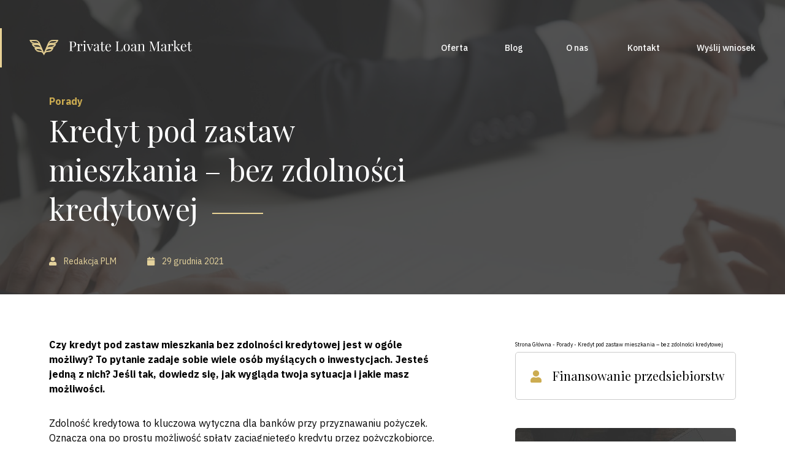

--- FILE ---
content_type: text/html; charset=UTF-8
request_url: https://plmfund.pl/kredyt-pod-zastaw-mieszkania-bez-zdolnosci-kredytowej/
body_size: 32602
content:
<!doctype html>
<html lang="pl-PL" prefix="og: https://ogp.me/ns#">
  <head><meta charset="utf-8"><script>if(navigator.userAgent.match(/MSIE|Internet Explorer/i)||navigator.userAgent.match(/Trident\/7\..*?rv:11/i)){var href=document.location.href;if(!href.match(/[?&]nowprocket/)){if(href.indexOf("?")==-1){if(href.indexOf("#")==-1){document.location.href=href+"?nowprocket=1"}else{document.location.href=href.replace("#","?nowprocket=1#")}}else{if(href.indexOf("#")==-1){document.location.href=href+"&nowprocket=1"}else{document.location.href=href.replace("#","&nowprocket=1#")}}}}</script><script>(()=>{class RocketLazyLoadScripts{constructor(){this.v="2.0.3",this.userEvents=["keydown","keyup","mousedown","mouseup","mousemove","mouseover","mouseenter","mouseout","mouseleave","touchmove","touchstart","touchend","touchcancel","wheel","click","dblclick","input","visibilitychange"],this.attributeEvents=["onblur","onclick","oncontextmenu","ondblclick","onfocus","onmousedown","onmouseenter","onmouseleave","onmousemove","onmouseout","onmouseover","onmouseup","onmousewheel","onscroll","onsubmit"]}async t(){this.i(),this.o(),/iP(ad|hone)/.test(navigator.userAgent)&&this.h(),this.u(),this.l(this),this.m(),this.k(this),this.p(this),this._(),await Promise.all([this.R(),this.L()]),this.lastBreath=Date.now(),this.S(this),this.P(),this.D(),this.O(),this.M(),await this.C(this.delayedScripts.normal),await this.C(this.delayedScripts.defer),await this.C(this.delayedScripts.async),this.F("domReady"),await this.T(),await this.j(),await this.I(),this.F("windowLoad"),await this.A(),window.dispatchEvent(new Event("rocket-allScriptsLoaded")),this.everythingLoaded=!0,this.lastTouchEnd&&await new Promise((t=>setTimeout(t,500-Date.now()+this.lastTouchEnd))),this.H(),this.F("all"),this.U(),this.W()}i(){this.CSPIssue=sessionStorage.getItem("rocketCSPIssue"),document.addEventListener("securitypolicyviolation",(t=>{this.CSPIssue||"script-src-elem"!==t.violatedDirective||"data"!==t.blockedURI||(this.CSPIssue=!0,sessionStorage.setItem("rocketCSPIssue",!0))}),{isRocket:!0})}o(){window.addEventListener("pageshow",(t=>{this.persisted=t.persisted,this.realWindowLoadedFired=!0}),{isRocket:!0}),window.addEventListener("pagehide",(()=>{this.onFirstUserAction=null}),{isRocket:!0})}h(){let t;function e(e){t=e}window.addEventListener("touchstart",e,{isRocket:!0}),window.addEventListener("touchend",(function i(o){Math.abs(o.changedTouches[0].pageX-t.changedTouches[0].pageX)<10&&Math.abs(o.changedTouches[0].pageY-t.changedTouches[0].pageY)<10&&o.timeStamp-t.timeStamp<200&&(o.target.dispatchEvent(new PointerEvent("click",{target:o.target,bubbles:!0,cancelable:!0,detail:1})),event.preventDefault(),window.removeEventListener("touchstart",e,{isRocket:!0}),window.removeEventListener("touchend",i,{isRocket:!0}))}),{isRocket:!0})}q(t){this.userActionTriggered||("mousemove"!==t.type||this.firstMousemoveIgnored?"keyup"===t.type||"mouseover"===t.type||"mouseout"===t.type||(this.userActionTriggered=!0,this.onFirstUserAction&&this.onFirstUserAction()):this.firstMousemoveIgnored=!0),"click"===t.type&&t.preventDefault(),this.savedUserEvents.length>0&&(t.stopPropagation(),t.stopImmediatePropagation()),"touchstart"===this.lastEvent&&"touchend"===t.type&&(this.lastTouchEnd=Date.now()),"click"===t.type&&(this.lastTouchEnd=0),this.lastEvent=t.type,this.savedUserEvents.push(t)}u(){this.savedUserEvents=[],this.userEventHandler=this.q.bind(this),this.userEvents.forEach((t=>window.addEventListener(t,this.userEventHandler,{passive:!1,isRocket:!0})))}U(){this.userEvents.forEach((t=>window.removeEventListener(t,this.userEventHandler,{passive:!1,isRocket:!0}))),this.savedUserEvents.forEach((t=>{t.target.dispatchEvent(new window[t.constructor.name](t.type,t))}))}m(){this.eventsMutationObserver=new MutationObserver((t=>{const e="return false";for(const i of t){if("attributes"===i.type){const t=i.target.getAttribute(i.attributeName);t&&t!==e&&(i.target.setAttribute("data-rocket-"+i.attributeName,t),i.target["rocket"+i.attributeName]=new Function("event",t),i.target.setAttribute(i.attributeName,e))}"childList"===i.type&&i.addedNodes.forEach((t=>{if(t.nodeType===Node.ELEMENT_NODE)for(const i of t.attributes)this.attributeEvents.includes(i.name)&&i.value&&""!==i.value&&(t.setAttribute("data-rocket-"+i.name,i.value),t["rocket"+i.name]=new Function("event",i.value),t.setAttribute(i.name,e))}))}})),this.eventsMutationObserver.observe(document,{subtree:!0,childList:!0,attributeFilter:this.attributeEvents})}H(){this.eventsMutationObserver.disconnect(),this.attributeEvents.forEach((t=>{document.querySelectorAll("[data-rocket-"+t+"]").forEach((e=>{e.setAttribute(t,e.getAttribute("data-rocket-"+t)),e.removeAttribute("data-rocket-"+t)}))}))}k(t){Object.defineProperty(HTMLElement.prototype,"onclick",{get(){return this.rocketonclick||null},set(e){this.rocketonclick=e,this.setAttribute(t.everythingLoaded?"onclick":"data-rocket-onclick","this.rocketonclick(event)")}})}S(t){function e(e,i){let o=e[i];e[i]=null,Object.defineProperty(e,i,{get:()=>o,set(s){t.everythingLoaded?o=s:e["rocket"+i]=o=s}})}e(document,"onreadystatechange"),e(window,"onload"),e(window,"onpageshow");try{Object.defineProperty(document,"readyState",{get:()=>t.rocketReadyState,set(e){t.rocketReadyState=e},configurable:!0}),document.readyState="loading"}catch(t){console.log("WPRocket DJE readyState conflict, bypassing")}}l(t){this.originalAddEventListener=EventTarget.prototype.addEventListener,this.originalRemoveEventListener=EventTarget.prototype.removeEventListener,this.savedEventListeners=[],EventTarget.prototype.addEventListener=function(e,i,o){o&&o.isRocket||!t.B(e,this)&&!t.userEvents.includes(e)||t.B(e,this)&&!t.userActionTriggered||e.startsWith("rocket-")||t.everythingLoaded?t.originalAddEventListener.call(this,e,i,o):t.savedEventListeners.push({target:this,remove:!1,type:e,func:i,options:o})},EventTarget.prototype.removeEventListener=function(e,i,o){o&&o.isRocket||!t.B(e,this)&&!t.userEvents.includes(e)||t.B(e,this)&&!t.userActionTriggered||e.startsWith("rocket-")||t.everythingLoaded?t.originalRemoveEventListener.call(this,e,i,o):t.savedEventListeners.push({target:this,remove:!0,type:e,func:i,options:o})}}F(t){"all"===t&&(EventTarget.prototype.addEventListener=this.originalAddEventListener,EventTarget.prototype.removeEventListener=this.originalRemoveEventListener),this.savedEventListeners=this.savedEventListeners.filter((e=>{let i=e.type,o=e.target||window;return"domReady"===t&&"DOMContentLoaded"!==i&&"readystatechange"!==i||("windowLoad"===t&&"load"!==i&&"readystatechange"!==i&&"pageshow"!==i||(this.B(i,o)&&(i="rocket-"+i),e.remove?o.removeEventListener(i,e.func,e.options):o.addEventListener(i,e.func,e.options),!1))}))}p(t){let e;function i(e){return t.everythingLoaded?e:e.split(" ").map((t=>"load"===t||t.startsWith("load.")?"rocket-jquery-load":t)).join(" ")}function o(o){function s(e){const s=o.fn[e];o.fn[e]=o.fn.init.prototype[e]=function(){return this[0]===window&&t.userActionTriggered&&("string"==typeof arguments[0]||arguments[0]instanceof String?arguments[0]=i(arguments[0]):"object"==typeof arguments[0]&&Object.keys(arguments[0]).forEach((t=>{const e=arguments[0][t];delete arguments[0][t],arguments[0][i(t)]=e}))),s.apply(this,arguments),this}}if(o&&o.fn&&!t.allJQueries.includes(o)){const e={DOMContentLoaded:[],"rocket-DOMContentLoaded":[]};for(const t in e)document.addEventListener(t,(()=>{e[t].forEach((t=>t()))}),{isRocket:!0});o.fn.ready=o.fn.init.prototype.ready=function(i){function s(){parseInt(o.fn.jquery)>2?setTimeout((()=>i.bind(document)(o))):i.bind(document)(o)}return t.realDomReadyFired?!t.userActionTriggered||t.fauxDomReadyFired?s():e["rocket-DOMContentLoaded"].push(s):e.DOMContentLoaded.push(s),o([])},s("on"),s("one"),s("off"),t.allJQueries.push(o)}e=o}t.allJQueries=[],o(window.jQuery),Object.defineProperty(window,"jQuery",{get:()=>e,set(t){o(t)}})}P(){const t=new Map;document.write=document.writeln=function(e){const i=document.currentScript,o=document.createRange(),s=i.parentElement;let n=t.get(i);void 0===n&&(n=i.nextSibling,t.set(i,n));const c=document.createDocumentFragment();o.setStart(c,0),c.appendChild(o.createContextualFragment(e)),s.insertBefore(c,n)}}async R(){return new Promise((t=>{this.userActionTriggered?t():this.onFirstUserAction=t}))}async L(){return new Promise((t=>{document.addEventListener("DOMContentLoaded",(()=>{this.realDomReadyFired=!0,t()}),{isRocket:!0})}))}async I(){return this.realWindowLoadedFired?Promise.resolve():new Promise((t=>{window.addEventListener("load",t,{isRocket:!0})}))}M(){this.pendingScripts=[];this.scriptsMutationObserver=new MutationObserver((t=>{for(const e of t)e.addedNodes.forEach((t=>{"SCRIPT"!==t.tagName||t.noModule||t.isWPRocket||this.pendingScripts.push({script:t,promise:new Promise((e=>{const i=()=>{const i=this.pendingScripts.findIndex((e=>e.script===t));i>=0&&this.pendingScripts.splice(i,1),e()};t.addEventListener("load",i,{isRocket:!0}),t.addEventListener("error",i,{isRocket:!0}),setTimeout(i,1e3)}))})}))})),this.scriptsMutationObserver.observe(document,{childList:!0,subtree:!0})}async j(){await this.J(),this.pendingScripts.length?(await this.pendingScripts[0].promise,await this.j()):this.scriptsMutationObserver.disconnect()}D(){this.delayedScripts={normal:[],async:[],defer:[]},document.querySelectorAll("script[type$=rocketlazyloadscript]").forEach((t=>{t.hasAttribute("data-rocket-src")?t.hasAttribute("async")&&!1!==t.async?this.delayedScripts.async.push(t):t.hasAttribute("defer")&&!1!==t.defer||"module"===t.getAttribute("data-rocket-type")?this.delayedScripts.defer.push(t):this.delayedScripts.normal.push(t):this.delayedScripts.normal.push(t)}))}async _(){await this.L();let t=[];document.querySelectorAll("script[type$=rocketlazyloadscript][data-rocket-src]").forEach((e=>{let i=e.getAttribute("data-rocket-src");if(i&&!i.startsWith("data:")){i.startsWith("//")&&(i=location.protocol+i);try{const o=new URL(i).origin;o!==location.origin&&t.push({src:o,crossOrigin:e.crossOrigin||"module"===e.getAttribute("data-rocket-type")})}catch(t){}}})),t=[...new Map(t.map((t=>[JSON.stringify(t),t]))).values()],this.N(t,"preconnect")}async $(t){if(await this.G(),!0!==t.noModule||!("noModule"in HTMLScriptElement.prototype))return new Promise((e=>{let i;function o(){(i||t).setAttribute("data-rocket-status","executed"),e()}try{if(navigator.userAgent.includes("Firefox/")||""===navigator.vendor||this.CSPIssue)i=document.createElement("script"),[...t.attributes].forEach((t=>{let e=t.nodeName;"type"!==e&&("data-rocket-type"===e&&(e="type"),"data-rocket-src"===e&&(e="src"),i.setAttribute(e,t.nodeValue))})),t.text&&(i.text=t.text),t.nonce&&(i.nonce=t.nonce),i.hasAttribute("src")?(i.addEventListener("load",o,{isRocket:!0}),i.addEventListener("error",(()=>{i.setAttribute("data-rocket-status","failed-network"),e()}),{isRocket:!0}),setTimeout((()=>{i.isConnected||e()}),1)):(i.text=t.text,o()),i.isWPRocket=!0,t.parentNode.replaceChild(i,t);else{const i=t.getAttribute("data-rocket-type"),s=t.getAttribute("data-rocket-src");i?(t.type=i,t.removeAttribute("data-rocket-type")):t.removeAttribute("type"),t.addEventListener("load",o,{isRocket:!0}),t.addEventListener("error",(i=>{this.CSPIssue&&i.target.src.startsWith("data:")?(console.log("WPRocket: CSP fallback activated"),t.removeAttribute("src"),this.$(t).then(e)):(t.setAttribute("data-rocket-status","failed-network"),e())}),{isRocket:!0}),s?(t.fetchPriority="high",t.removeAttribute("data-rocket-src"),t.src=s):t.src="data:text/javascript;base64,"+window.btoa(unescape(encodeURIComponent(t.text)))}}catch(i){t.setAttribute("data-rocket-status","failed-transform"),e()}}));t.setAttribute("data-rocket-status","skipped")}async C(t){const e=t.shift();return e?(e.isConnected&&await this.$(e),this.C(t)):Promise.resolve()}O(){this.N([...this.delayedScripts.normal,...this.delayedScripts.defer,...this.delayedScripts.async],"preload")}N(t,e){this.trash=this.trash||[];let i=!0;var o=document.createDocumentFragment();t.forEach((t=>{const s=t.getAttribute&&t.getAttribute("data-rocket-src")||t.src;if(s&&!s.startsWith("data:")){const n=document.createElement("link");n.href=s,n.rel=e,"preconnect"!==e&&(n.as="script",n.fetchPriority=i?"high":"low"),t.getAttribute&&"module"===t.getAttribute("data-rocket-type")&&(n.crossOrigin=!0),t.crossOrigin&&(n.crossOrigin=t.crossOrigin),t.integrity&&(n.integrity=t.integrity),t.nonce&&(n.nonce=t.nonce),o.appendChild(n),this.trash.push(n),i=!1}})),document.head.appendChild(o)}W(){this.trash.forEach((t=>t.remove()))}async T(){try{document.readyState="interactive"}catch(t){}this.fauxDomReadyFired=!0;try{await this.G(),document.dispatchEvent(new Event("rocket-readystatechange")),await this.G(),document.rocketonreadystatechange&&document.rocketonreadystatechange(),await this.G(),document.dispatchEvent(new Event("rocket-DOMContentLoaded")),await this.G(),window.dispatchEvent(new Event("rocket-DOMContentLoaded"))}catch(t){console.error(t)}}async A(){try{document.readyState="complete"}catch(t){}try{await this.G(),document.dispatchEvent(new Event("rocket-readystatechange")),await this.G(),document.rocketonreadystatechange&&document.rocketonreadystatechange(),await this.G(),window.dispatchEvent(new Event("rocket-load")),await this.G(),window.rocketonload&&window.rocketonload(),await this.G(),this.allJQueries.forEach((t=>t(window).trigger("rocket-jquery-load"))),await this.G();const t=new Event("rocket-pageshow");t.persisted=this.persisted,window.dispatchEvent(t),await this.G(),window.rocketonpageshow&&window.rocketonpageshow({persisted:this.persisted})}catch(t){console.error(t)}}async G(){Date.now()-this.lastBreath>45&&(await this.J(),this.lastBreath=Date.now())}async J(){return document.hidden?new Promise((t=>setTimeout(t))):new Promise((t=>requestAnimationFrame(t)))}B(t,e){return e===document&&"readystatechange"===t||(e===document&&"DOMContentLoaded"===t||(e===window&&"DOMContentLoaded"===t||(e===window&&"load"===t||e===window&&"pageshow"===t)))}static run(){(new RocketLazyLoadScripts).t()}}RocketLazyLoadScripts.run()})();</script>
  
  <meta http-equiv="x-ua-compatible" content="ie=edge">
  <meta name="viewport" content="width=device-width, initial-scale=1, shrink-to-fit=no">
  <link rel="preconnect" href="https://fonts.googleapis.com">
  <link rel="preconnect" href="https://fonts.gstatic.com" crossorigin>
  
  
<!-- Optymalizacja wyszukiwarek według Rank Math - https://s.rankmath.com/home -->
<title>Kredyt pod zastaw mieszkania – bez zdolności kredytowej - PLM Fund</title><link rel="preload" data-rocket-preload as="style" href="https://fonts.googleapis.com/css2?family=IBM+Plex+Sans:wght@300;400;500;700&#038;family=Playfair+Display&#038;display=swap" /><link rel="stylesheet" href="https://fonts.googleapis.com/css2?family=IBM+Plex+Sans:wght@300;400;500;700&#038;family=Playfair+Display&#038;display=swap" media="print" onload="this.media='all'" /><noscript><link rel="stylesheet" href="https://fonts.googleapis.com/css2?family=IBM+Plex+Sans:wght@300;400;500;700&#038;family=Playfair+Display&#038;display=swap" /></noscript>
<meta name="description" content="Kredyt pod zastaw mieszkania bez zdolności kredytowej trudno jest zdobyć. Jak otrzymać pożyczkę zabezpieczoną nieruchomością?"/>
<meta name="robots" content="follow, index, max-snippet:-1, max-video-preview:-1, max-image-preview:large"/>
<link rel="canonical" href="https://plmfund.pl/kredyt-pod-zastaw-mieszkania-bez-zdolnosci-kredytowej/" />
<meta property="og:locale" content="pl_PL" />
<meta property="og:type" content="article" />
<meta property="og:title" content="Kredyt pod zastaw mieszkania – bez zdolności kredytowej - PLM Fund" />
<meta property="og:description" content="Kredyt pod zastaw mieszkania bez zdolności kredytowej trudno jest zdobyć. Jak otrzymać pożyczkę zabezpieczoną nieruchomością?" />
<meta property="og:url" content="https://plmfund.pl/kredyt-pod-zastaw-mieszkania-bez-zdolnosci-kredytowej/" />
<meta property="og:site_name" content="PLM Fund" />
<meta property="article:section" content="Porady" />
<meta property="og:updated_time" content="2022-01-25T09:44:20+00:00" />
<meta property="og:image" content="https://plmfund.pl/wp-content/uploads/2021/12/kredyt-pod-zastaw-mieszkania-bez-zdolnosci-kredytowej.jpg" />
<meta property="og:image:secure_url" content="https://plmfund.pl/wp-content/uploads/2021/12/kredyt-pod-zastaw-mieszkania-bez-zdolnosci-kredytowej.jpg" />
<meta property="og:image:width" content="1000" />
<meta property="og:image:height" content="666" />
<meta property="og:image:alt" content="Kredyt pod zastaw mieszkania – bez zdolności kredytowej" />
<meta property="og:image:type" content="image/jpeg" />
<meta name="twitter:card" content="summary_large_image" />
<meta name="twitter:title" content="Kredyt pod zastaw mieszkania – bez zdolności kredytowej - PLM Fund" />
<meta name="twitter:description" content="Kredyt pod zastaw mieszkania bez zdolności kredytowej trudno jest zdobyć. Jak otrzymać pożyczkę zabezpieczoną nieruchomością?" />
<meta name="twitter:site" content="@michalski@contentation.com" />
<meta name="twitter:creator" content="@michalski@contentation.com" />
<meta name="twitter:image" content="https://plmfund.pl/wp-content/uploads/2021/12/kredyt-pod-zastaw-mieszkania-bez-zdolnosci-kredytowej.jpg" />
<script type="application/ld+json" class="rank-math-schema">{"@context":"https://schema.org","@graph":[{"@type":"Organization","@id":"https://plmfund.pl/#organization","name":"PLM Fund","url":"https://plmfund.pl"},{"@type":"WebSite","@id":"https://plmfund.pl/#website","url":"https://plmfund.pl","name":"PLM Fund","publisher":{"@id":"https://plmfund.pl/#organization"},"inLanguage":"pl-PL"},{"@type":"ImageObject","@id":"https://plmfund.pl/wp-content/uploads/2021/12/kredyt-pod-zastaw-mieszkania-bez-zdolnosci-kredytowej.jpg","url":"https://plmfund.pl/wp-content/uploads/2021/12/kredyt-pod-zastaw-mieszkania-bez-zdolnosci-kredytowej.jpg","width":"1000","height":"666","caption":"Kredyt pod zastaw mieszkania \u2013 bez zdolno\u015bci kredytowej","inLanguage":"pl-PL"},{"@type":"BreadcrumbList","@id":"https://plmfund.pl/kredyt-pod-zastaw-mieszkania-bez-zdolnosci-kredytowej/#breadcrumb","itemListElement":[{"@type":"ListItem","position":"1","item":{"@id":"https://plmfund.pl","name":"Strona G\u0142\u00f3wna"}},{"@type":"ListItem","position":"2","item":{"@id":"https://plmfund.pl/porady/","name":"Porady"}},{"@type":"ListItem","position":"3","item":{"@id":"https://plmfund.pl/kredyt-pod-zastaw-mieszkania-bez-zdolnosci-kredytowej/","name":"Kredyt pod zastaw mieszkania \u2013 bez zdolno\u015bci kredytowej"}}]},{"@type":"Person","@id":"https://plmfund.pl/author/damian-litwinplmfund-pl/","name":"Redakcja PLM","url":"https://plmfund.pl/author/damian-litwinplmfund-pl/","image":{"@type":"ImageObject","@id":"https://secure.gravatar.com/avatar/cb3b82323927ba243b3fb1d08a08fb78?s=96&amp;d=mm&amp;r=g","url":"https://secure.gravatar.com/avatar/cb3b82323927ba243b3fb1d08a08fb78?s=96&amp;d=mm&amp;r=g","caption":"Redakcja PLM","inLanguage":"pl-PL"},"worksFor":{"@id":"https://plmfund.pl/#organization"}},{"@type":"WebPage","@id":"https://plmfund.pl/kredyt-pod-zastaw-mieszkania-bez-zdolnosci-kredytowej/#webpage","url":"https://plmfund.pl/kredyt-pod-zastaw-mieszkania-bez-zdolnosci-kredytowej/","name":"Kredyt pod zastaw mieszkania \u2013 bez zdolno\u015bci kredytowej - PLM Fund","datePublished":"2021-12-29T08:26:44+00:00","dateModified":"2022-01-25T09:44:20+00:00","author":{"@id":"https://plmfund.pl/author/damian-litwinplmfund-pl/"},"isPartOf":{"@id":"https://plmfund.pl/#website"},"primaryImageOfPage":{"@id":"https://plmfund.pl/wp-content/uploads/2021/12/kredyt-pod-zastaw-mieszkania-bez-zdolnosci-kredytowej.jpg"},"inLanguage":"pl-PL","breadcrumb":{"@id":"https://plmfund.pl/kredyt-pod-zastaw-mieszkania-bez-zdolnosci-kredytowej/#breadcrumb"}},{"@type":"Article","headline":"Kredyt pod zastaw mieszkania \u2013 bez zdolno\u015bci kredytowej - PLM Fund","datePublished":"2021-12-29T08:26:44+00:00","dateModified":"2022-01-25T09:44:20+00:00","author":{"@id":"https://plmfund.pl/author/damian-litwinplmfund-pl/"},"publisher":{"@id":"https://plmfund.pl/#organization"},"description":"Kredyt pod zastaw mieszkania bez zdolno\u015bci kredytowej trudno jest zdoby\u0107. Jak otrzyma\u0107 po\u017cyczk\u0119 zabezpieczon\u0105 nieruchomo\u015bci\u0105?","name":"Kredyt pod zastaw mieszkania \u2013 bez zdolno\u015bci kredytowej - PLM Fund","@id":"https://plmfund.pl/kredyt-pod-zastaw-mieszkania-bez-zdolnosci-kredytowej/#richSnippet","isPartOf":{"@id":"https://plmfund.pl/kredyt-pod-zastaw-mieszkania-bez-zdolnosci-kredytowej/#webpage"},"image":{"@id":"https://plmfund.pl/wp-content/uploads/2021/12/kredyt-pod-zastaw-mieszkania-bez-zdolnosci-kredytowej.jpg"},"inLanguage":"pl-PL","mainEntityOfPage":{"@id":"https://plmfund.pl/kredyt-pod-zastaw-mieszkania-bez-zdolnosci-kredytowej/#webpage"}}]}</script>
<!-- /Wtyczka Rank Math WordPress SEO -->

<link href='https://fonts.gstatic.com' crossorigin rel='preconnect' />
<style type="text/css">
img.wp-smiley,
img.emoji {
	display: inline !important;
	border: none !important;
	box-shadow: none !important;
	height: 1em !important;
	width: 1em !important;
	margin: 0 .07em !important;
	vertical-align: -0.1em !important;
	background: none !important;
	padding: 0 !important;
}
</style>
	<link rel='stylesheet' id='wp-block-library-css'  href='https://plmfund.pl/wp-includes/css/dist/block-library/style.min.css?ver=5.8.12' type='text/css' media='all' />
<link data-minify="1" rel='stylesheet' id='create-block-plmfund-style-css'  href='https://plmfund.pl/wp-content/cache/min/1/wp-content/plugins/plmfund-widgets/build/style-index.css?ver=1745834068' type='text/css' media='all' />
<link data-minify="1" rel='stylesheet' id='gutenberg-user-card-styles-front-css'  href='https://plmfund.pl/wp-content/cache/min/1/wp-content/plugins/plmfund-widgets/build/front.css?ver=1745834068' type='text/css' media='all' />
<link data-minify="1" rel='stylesheet' id='sage/main.css-css'  href='https://plmfund.pl/wp-content/cache/min/1/wp-content/themes/plmfund/dist/styles/main_b16891f3.css?ver=1745834068' type='text/css' media='all' />
<style id='rocket-lazyload-inline-css' type='text/css'>
.rll-youtube-player{position:relative;padding-bottom:56.23%;height:0;overflow:hidden;max-width:100%;}.rll-youtube-player:focus-within{outline: 2px solid currentColor;outline-offset: 5px;}.rll-youtube-player iframe{position:absolute;top:0;left:0;width:100%;height:100%;z-index:100;background:0 0}.rll-youtube-player img{bottom:0;display:block;left:0;margin:auto;max-width:100%;width:100%;position:absolute;right:0;top:0;border:none;height:auto;-webkit-transition:.4s all;-moz-transition:.4s all;transition:.4s all}.rll-youtube-player img:hover{-webkit-filter:brightness(75%)}.rll-youtube-player .play{height:100%;width:100%;left:0;top:0;position:absolute;background:url(https://plmfund.pl/wp-content/plugins/wp-rocket/assets/img/youtube.png) no-repeat center;background-color: transparent !important;cursor:pointer;border:none;}
</style>
<script type="rocketlazyloadscript" data-rocket-type='text/javascript' data-rocket-src='https://plmfund.pl/wp-includes/js/dist/vendor/regenerator-runtime.min.js?ver=0.13.7' id='regenerator-runtime-js' data-rocket-defer defer></script>
<script type="rocketlazyloadscript" data-rocket-type='text/javascript' data-rocket-src='https://plmfund.pl/wp-includes/js/dist/vendor/wp-polyfill.min.js?ver=3.15.0' id='wp-polyfill-js'></script>
<script type="rocketlazyloadscript" data-rocket-type='text/javascript' data-rocket-src='https://plmfund.pl/wp-includes/js/dist/vendor/react.min.js?ver=16.13.1' id='react-js' data-rocket-defer defer></script>
<script type="rocketlazyloadscript" data-rocket-type='text/javascript' data-rocket-src='https://plmfund.pl/wp-includes/js/dist/vendor/react-dom.min.js?ver=16.13.1' id='react-dom-js' data-rocket-defer defer></script>
<script type="rocketlazyloadscript" data-rocket-type='text/javascript' data-rocket-src='https://plmfund.pl/wp-includes/js/dist/vendor/lodash.min.js?ver=4.17.19' id='lodash-js'></script>
<script type="rocketlazyloadscript" data-rocket-type='text/javascript' id='lodash-js-after'>
window.lodash = _.noConflict();
</script>
<script type="rocketlazyloadscript" data-rocket-type='text/javascript' data-rocket-src='https://plmfund.pl/wp-includes/js/dist/escape-html.min.js?ver=dcba9e40e8782c7d5883426934834b3e' id='wp-escape-html-js' data-rocket-defer defer></script>
<script type="rocketlazyloadscript" data-rocket-type='text/javascript' data-rocket-src='https://plmfund.pl/wp-includes/js/dist/element.min.js?ver=43a121e875f299c637e1115581bee905' id='wp-element-js' data-rocket-defer defer></script>
<script type="rocketlazyloadscript" data-minify="1" data-rocket-type='text/javascript' data-rocket-src='https://plmfund.pl/wp-content/cache/min/1/wp-content/plugins/plmfund-widgets/build/front.js?ver=1745834068' id='gutenberg-user-card-scripts-front-js' data-rocket-defer defer></script>
<script type="rocketlazyloadscript" data-rocket-type='text/javascript' data-rocket-src='https://plmfund.pl/wp-includes/js/jquery/jquery.min.js?ver=3.6.0' id='jquery-core-js' data-rocket-defer defer></script>
<script type="rocketlazyloadscript" data-rocket-type='text/javascript' data-rocket-src='https://plmfund.pl/wp-includes/js/jquery/jquery-migrate.min.js?ver=3.3.2' id='jquery-migrate-js' data-rocket-defer defer></script>
<link rel="https://api.w.org/" href="https://plmfund.pl/wp-json/" /><link rel="alternate" type="application/json" href="https://plmfund.pl/wp-json/wp/v2/posts/188" /><link rel="EditURI" type="application/rsd+xml" title="RSD" href="https://plmfund.pl/xmlrpc.php?rsd" />
<link rel="wlwmanifest" type="application/wlwmanifest+xml" href="https://plmfund.pl/wp-includes/wlwmanifest.xml" /> 
<meta name="generator" content="WordPress 5.8.12" />
<link rel='shortlink' href='https://plmfund.pl/?p=188' />
<link rel="alternate" type="application/json+oembed" href="https://plmfund.pl/wp-json/oembed/1.0/embed?url=https%3A%2F%2Fplmfund.pl%2Fkredyt-pod-zastaw-mieszkania-bez-zdolnosci-kredytowej%2F" />
<link rel="alternate" type="text/xml+oembed" href="https://plmfund.pl/wp-json/oembed/1.0/embed?url=https%3A%2F%2Fplmfund.pl%2Fkredyt-pod-zastaw-mieszkania-bez-zdolnosci-kredytowej%2F&#038;format=xml" />
<link rel="icon" href="https://plmfund.pl/wp-content/uploads/2021/10/cropped-icon-512x512-1-1-32x32.png" sizes="32x32" />
<link rel="icon" href="https://plmfund.pl/wp-content/uploads/2021/10/cropped-icon-512x512-1-1-192x192.png" sizes="192x192" />
<link rel="apple-touch-icon" href="https://plmfund.pl/wp-content/uploads/2021/10/cropped-icon-512x512-1-1-180x180.png" />
<meta name="msapplication-TileImage" content="https://plmfund.pl/wp-content/uploads/2021/10/cropped-icon-512x512-1-1-270x270.png" />
		<style type="text/css" id="wp-custom-css">
			a._1BLtsk9vKMn8DIKgBP6TFi {
	display: flex;
}
@media only screen and (min-width: 66em) {
	a._1BLtsk9vKMn8DIKgBP6TFi {
			display: inline-flex;
	}
}

.wp-block-latest-posts__featured-image{
	margin-left:40px;
}
.rank-math-breadcrumb{
	font-size: 9px;
}		</style>
		<noscript><style id="rocket-lazyload-nojs-css">.rll-youtube-player, [data-lazy-src]{display:none !important;}</style></noscript><meta name="generator" content="WP Rocket 3.18.3" data-wpr-features="wpr_delay_js wpr_defer_js wpr_minify_js wpr_lazyload_images wpr_lazyload_iframes wpr_minify_css wpr_preload_links wpr_desktop" /></head>

  <body class="post-template-default single single-post postid-188 single-format-standard kredyt-pod-zastaw-mieszkania-bez-zdolnosci-kredytowej app-data index-data singular-data single-data single-post-data single-post-kredyt-pod-zastaw-mieszkania-bez-zdolnosci-kredytowej-data">
    
    <header data-rocket-location-hash="3d99105a2456b0762e1df12797a4c082" class="PLM-top-bar">
    <div data-rocket-location-hash="0f2e10098b09d3bfc8b96f892dd719ba">
        <a class="PLM-top-bar-brand" href="https://plmfund.pl/">
            <img width="265px" height="26px" src="data:image/svg+xml,%3Csvg%20xmlns='http://www.w3.org/2000/svg'%20viewBox='0%200%20265%2026'%3E%3C/svg%3E" alt="Private Loan Market" data-lazy-src="https://plmfund.pl/wp-content/themes/plmfund/dist/images/brand_49392325.svg" /><noscript><img width="265px" height="26px" src="https://plmfund.pl/wp-content/themes/plmfund/dist/images/brand_49392325.svg" alt="Private Loan Market" /></noscript>
        </a>
    </div>
            <nav class="PLM-top-bar-main-navigation">
            <ul id="menu-main-menu" class="PLM-top-bar-navigation"><li id="menu-item-65" class="menu-item menu-item-type-post_type menu-item-object-page menu-item-has-children menu-item-65"><a href="https://plmfund.pl/oferta/">Oferta</a>
<ul class="sub-menu">
	<li id="menu-item-338" class="menu-item menu-item-type-post_type menu-item-object-page menu-item-338"><a href="https://plmfund.pl/finansowanie-inwestycji-deweloperskich/">Finansowanie inwestycji deweloperskich</a></li>
	<li id="menu-item-62" class="menu-item menu-item-type-post_type menu-item-object-page menu-item-62"><a href="https://plmfund.pl/finansowanie-przedsiebiorstw/">Finansowanie przedsiębiorstw</a></li>
	<li id="menu-item-337" class="menu-item menu-item-type-post_type menu-item-object-page menu-item-337"><a href="https://plmfund.pl/finansowanie-startupow/">Finansowanie startupów</a></li>
</ul>
</li>
<li id="menu-item-69" class="menu-item menu-item-type-post_type menu-item-object-page current_page_parent menu-item-69"><a href="https://plmfund.pl/blog/">Blog</a></li>
<li id="menu-item-64" class="menu-item menu-item-type-post_type menu-item-object-page menu-item-64"><a href="https://plmfund.pl/o-nas/">O nas</a></li>
<li id="menu-item-63" class="menu-item menu-item-type-post_type menu-item-object-page menu-item-63"><a href="https://plmfund.pl/kontakt/">Kontakt</a></li>
<li id="menu-item-67" class="menu-item menu-item-type-post_type menu-item-object-page menu-item-67"><a href="https://plmfund.pl/wniosek-o-finansowanie/">Wyślij wniosek</a></li>
</ul>
        </nav>
        <nav class="PLM-top-bar-mobile-navigation">
            <button type="button" class="PLM-top-bar-mobile-navigation-menu-trigger" aria-label="Menu">
                <svg xmlns="http://www.w3.org/2000/svg" width="20" height="14" viewBox="0 0 20 14">
                    <g transform="translate(-326 -15)" fill="currentColor">
                        <rect width="16" height="2" transform="translate(326 15)" />
                        <rect width="20" height="2" transform="translate(326 21)" />
                        <rect width="12" height="2" transform="translate(326 27)" />
                    </g>
                </svg>
            </button>
            <div class="PLM-top-bar-mobile-navigation-menu">
                <ul id="menu-main-menu-1" class="PLM-top-bar-mobile-navigation"><li class="menu-item menu-item-type-post_type menu-item-object-page menu-item-has-children menu-item-65"><a href="https://plmfund.pl/oferta/">Oferta</a>
<ul class="sub-menu">
	<li class="menu-item menu-item-type-post_type menu-item-object-page menu-item-338"><a href="https://plmfund.pl/finansowanie-inwestycji-deweloperskich/">Finansowanie inwestycji deweloperskich</a></li>
	<li class="menu-item menu-item-type-post_type menu-item-object-page menu-item-62"><a href="https://plmfund.pl/finansowanie-przedsiebiorstw/">Finansowanie przedsiębiorstw</a></li>
	<li class="menu-item menu-item-type-post_type menu-item-object-page menu-item-337"><a href="https://plmfund.pl/finansowanie-startupow/">Finansowanie startupów</a></li>
</ul>
</li>
<li class="menu-item menu-item-type-post_type menu-item-object-page current_page_parent menu-item-69"><a href="https://plmfund.pl/blog/">Blog</a></li>
<li class="menu-item menu-item-type-post_type menu-item-object-page menu-item-64"><a href="https://plmfund.pl/o-nas/">O nas</a></li>
<li class="menu-item menu-item-type-post_type menu-item-object-page menu-item-63"><a href="https://plmfund.pl/kontakt/">Kontakt</a></li>
<li class="menu-item menu-item-type-post_type menu-item-object-page menu-item-67"><a href="https://plmfund.pl/wniosek-o-finansowanie/">Wyślij wniosek</a></li>
</ul>
            </div>
        </nav>
    </header>

    <div data-rocket-location-hash="b5d1d6b783e891a8ee8f09ca20c6dbf1" class="wrap container" role="document">
      <div data-rocket-location-hash="bee70a467523869f5db59c11f5f2ab8b" class="content">
        <main data-rocket-location-hash="2c72ee9227e48d407a03696e8519819a" class="main">
          
       <article class="PLM-post">
    <header class="PLM-post__header-wrapper">
        <div class="PLM-post__header">
            <p class="PLM-post__categories">
                <a class="PLM-post__category" href="https://plmfund.pl/porady/">
                    Porady
                </a>
            </p>
            <h1 class="PLM-post__title">Kredyt pod zastaw mieszkania – bez zdolności kredytowej</h1>
            <div class="PLM-post__meta">
                <span class="PLM-post__meta-entry PLM-post__meta-entry--user">Redakcja PLM</span>
                <span class="PLM-post__meta-entry PLM-post__meta-entry--calendar">29 grudnia 2021</span>
            </div>
        </div>
                    <img width="1000" height="666" src="data:image/svg+xml,%3Csvg%20xmlns='http://www.w3.org/2000/svg'%20viewBox='0%200%201000%20666'%3E%3C/svg%3E" class="PLM-post__background-image " alt="Kredyt pod zastaw mieszkania – bez zdolności kredytowej" data-lazy-srcset="https://plmfund.pl/wp-content/uploads/2021/12/kredyt-pod-zastaw-mieszkania-bez-zdolnosci-kredytowej.jpg 1000w, https://plmfund.pl/wp-content/uploads/2021/12/kredyt-pod-zastaw-mieszkania-bez-zdolnosci-kredytowej-300x200.jpg 300w, https://plmfund.pl/wp-content/uploads/2021/12/kredyt-pod-zastaw-mieszkania-bez-zdolnosci-kredytowej-768x511.jpg 768w" data-lazy-sizes="(max-width: 1000px) 100vw, 1000px" data-lazy-src="https://plmfund.pl/wp-content/uploads/2021/12/kredyt-pod-zastaw-mieszkania-bez-zdolnosci-kredytowej.jpg" /><noscript><img width="1000" height="666" src="https://plmfund.pl/wp-content/uploads/2021/12/kredyt-pod-zastaw-mieszkania-bez-zdolnosci-kredytowej.jpg" class="PLM-post__background-image " alt="Kredyt pod zastaw mieszkania – bez zdolności kredytowej" srcset="https://plmfund.pl/wp-content/uploads/2021/12/kredyt-pod-zastaw-mieszkania-bez-zdolnosci-kredytowej.jpg 1000w, https://plmfund.pl/wp-content/uploads/2021/12/kredyt-pod-zastaw-mieszkania-bez-zdolnosci-kredytowej-300x200.jpg 300w, https://plmfund.pl/wp-content/uploads/2021/12/kredyt-pod-zastaw-mieszkania-bez-zdolnosci-kredytowej-768x511.jpg 768w" sizes="(max-width: 1000px) 100vw, 1000px" /></noscript>
            </header>
    <div class="PLM-post__container">
        <div class="PLM-post__row">
            <div class="PLM-post__content">
<p><strong>Czy kredyt pod zastaw mieszkania bez zdolności kredytowej jest w ogóle możliwy? To pytanie zadaje sobie wiele osób myślących o inwestycjach. Jesteś jedną z nich? Jeśli tak, dowiedz się, jak wygląda twoja sytuacja i jakie masz możliwości.</strong></p>



<p>Zdolność kredytowa to kluczowa wytyczna dla banków przy przyznawaniu pożyczek. Oznacza ona po prostu możliwość spłaty zaciągniętego kredytu przez pożyczkobiorcę. Kluczowe znaczenie przy określaniu zdolności kredytowej mają przede wszystkim twoje dochody. Liczy się przy tym nie tylko ich wysokość, ale także stabilizacja finansowa. W związku z tym, o wiele lepszą zdolność kredytową mają osoby, które są zatrudnione na umowę o pracę. Gorszą zaś te, które pracują na zasadzie umowy o dzieło lub zlecenia.<strong> Ale, czy możliwe jest uzyskanie kredytu pod zastaw mieszkania bez zdolności kredytowej? </strong>Sprawdź!</p>



<p><strong>zobacz też: <a href="https://plmfund.pl/kredyt-hipoteczny-pod-zastaw-innego-mieszkania-warunki-przyznawania-i-istotne-informacje/">https://plmfund.pl/kredyt-hipoteczny-pod-zastaw-innego-mieszkania-warunki-przyznawania-i-istotne-informacje/</a></strong> </p>



<p>Zanim poznasz odpowiedź na to pytanie, poznasz bliżej kwestię zdolności kredytowej jako takiej. Sprawdzisz, czym w zasadzie charakteryzuje się kredyt pod zastaw nieruchomości. <strong>Dowiesz się, czy z punktu widzenia twoich potrzeb korzystniejszy może się okazać kredyt w banku, czy też alternatywne rozwiązanie w formie pożyczki od prywatnych instytucji finansow</strong>ych. Ale po kolei.</p>



<div class="lwptoc lwptoc-autoWidth lwptoc-baseItems lwptoc-transparent lwptoc-notInherit" data-smooth-scroll="1" data-smooth-scroll-offset="24"><div class="lwptoc_i">    <div class="lwptoc_header">
        <b class="lwptoc_title">Spis treści</b>            </div>
<div class="lwptoc_items lwptoc_items-visible">
    <div class="lwptoc_itemWrap"><div class="lwptoc_item">    <a href="#Kredyt_pod_zastaw_mieszkania_bez_zdolnosci_kredytowej_-_o_wadze_tej_ostatniej">
                    <span class="lwptoc_item_number">1</span>
                <span class="lwptoc_item_label">Kredyt pod zastaw mieszkania bez zdolności kredytowej – o wadze tej ostatniej</span>
    </a>
    <div class="lwptoc_itemWrap"><div class="lwptoc_item">    <a href="#Dane_jakosciowe">
                    <span class="lwptoc_item_number">1.1</span>
                <span class="lwptoc_item_label">Dane jakościowe</span>
    </a>
    </div><div class="lwptoc_item">    <a href="#Dane_ilosciowe">
                    <span class="lwptoc_item_number">1.2</span>
                <span class="lwptoc_item_label">Dane ilościowe</span>
    </a>
    </div></div></div><div class="lwptoc_item">    <a href="#Bank_i_kredyt_pod_zastaw_mieszkania_bez_zdolnosci_kredytowej_Malo_prawdopodobne">
                    <span class="lwptoc_item_number">2</span>
                <span class="lwptoc_item_label">Bank i kredyt pod zastaw mieszkania bez zdolności kredytowej? Mało prawdopodobne</span>
    </a>
    </div><div class="lwptoc_item">    <a href="#Pozyczka_hipoteczna_pod_zastaw_nieruchomosci_-_charakterystyka">
                    <span class="lwptoc_item_number">3</span>
                <span class="lwptoc_item_label">Pożyczka hipoteczna pod zastaw nieruchomości – charakterystyka</span>
    </a>
    </div><div class="lwptoc_item">    <a href="#Kredyt_pod_zastaw_mieszkania_bez_zdolnosci_kredytowej_-_czy_to_w_ogole_mozliwe">
                    <span class="lwptoc_item_number">4</span>
                <span class="lwptoc_item_label">Kredyt pod zastaw mieszkania bez zdolności kredytowej – czy to w ogóle możliwe?</span>
    </a>
    <div class="lwptoc_itemWrap"><div class="lwptoc_item">    <a href="#Kredyt_pod_zastaw_mieszkania_bez_zdolnosci_kredytowej_-_pozyczki_w_prywatnych_instytucjach_finansowych">
                    <span class="lwptoc_item_number">4.1</span>
                <span class="lwptoc_item_label">Kredyt pod zastaw mieszkania bez zdolności kredytowej – pożyczki w prywatnych instytucjach finansowych</span>
    </a>
    </div></div></div><div class="lwptoc_item">    <a href="#Kredyt_pod_zastaw_mieszkania_bez_zdolnosci_kredytowej_-_alternatywa_dla_bankow_Private_Loan_Market">
                    <span class="lwptoc_item_number">5</span>
                <span class="lwptoc_item_label">Kredyt pod zastaw mieszkania bez zdolności kredytowej – alternatywą dla banków Private Loan Market</span>
    </a>
    <div class="lwptoc_itemWrap"><div class="lwptoc_item">    <a href="#Pozyczki_zabezpieczone_nieruchomosciami">
                    <span class="lwptoc_item_number">5.1</span>
                <span class="lwptoc_item_label">Pożyczki zabezpieczone nieruchomościami</span>
    </a>
    </div><div class="lwptoc_item">    <a href="#Minimalna_kwota_pozyczki">
                    <span class="lwptoc_item_number">5.2</span>
                <span class="lwptoc_item_label">Minimalna kwota pożyczki</span>
    </a>
    </div></div></div><div class="lwptoc_item">    <a href="#Zalety_oferty_prywatnej_instytucji_finansowej">
                    <span class="lwptoc_item_number">6</span>
                <span class="lwptoc_item_label">Zalety oferty prywatnej instytucji finansowej</span>
    </a>
    </div><div class="lwptoc_item">    <a href="#Kredyt_pod_zastaw_mieszkania_bez_zdolnosci_kredytowej_a_zakup_ziemi">
                    <span class="lwptoc_item_number">7</span>
                <span class="lwptoc_item_label">Kredyt pod zastaw mieszkania bez zdolności kredytowej a zakup ziemi</span>
    </a>
    </div><div class="lwptoc_item">    <a href="#Kredyt_pod_zastaw_mieszkania_bez_zdolnosci_kredytowej_-_niemozliwy_ale_jest_pozyczka">
                    <span class="lwptoc_item_number">8</span>
                <span class="lwptoc_item_label">Kredyt pod zastaw mieszkania bez zdolności kredytowej – niemożliwy, ale jest pożyczka!</span>
    </a>
    </div></div></div>
</div></div><h2><span id="Kredyt_pod_zastaw_mieszkania_bez_zdolnosci_kredytowej_-_o_wadze_tej_ostatniej">Kredyt pod zastaw mieszkania bez zdolności kredytowej – o wadze tej ostatniej</span></h2>



<p>Jeżeli ubiegasz się o kredyt, bank sprawdza szereg bardzo różnorodnych i szczegółowych danych na twój temat. Są to informacje związane z twoją zdolnością kredytową, które można podzielić na dwie kategorie:</p>



<ul><li>dane jakościowe;</li><li>dane ilościowe.&nbsp;</li></ul><p>Oto czym się charakteryzują.</p>



<h3><span id="Dane_jakosciowe">Dane jakościowe</span></h3>



<p>Są to wszelkie kluczowe informacje, które dotyczą cię jako potencjalnego pożyczkobiorcy. Mowa tu o informacjach ogólnych. Zaliczają się do nich twój wiek, wykształcenie czy staż pracy. Znaczenie ma też fakt, czy jesteś osobą samotną, czy pozostającą w związku małżeńskim, oraz to, ile osób wchodzi w skład twojego gospodarstwa domowego.&nbsp;</p>



<div style="clear:both; margin-top:0em; margin-bottom:1em;"><a href="https://plmfund.pl/project-finance/" target="_self" rel="dofollow" class="u9f61ce86c53a41cd1c73693a1f84372a"><!-- INLINE RELATED POSTS 1/3 //--><style> .u9f61ce86c53a41cd1c73693a1f84372a { padding:0px; margin: 0; padding-top:1em!important; padding-bottom:1em!important; width:100%; display: block; font-weight:bold; background-color:#eaeaea; border:0!important; border-left:4px solid #34495E!important; box-shadow: 0 1px 2px rgba(0, 0, 0, 0.17); -moz-box-shadow: 0 1px 2px rgba(0, 0, 0, 0.17); -o-box-shadow: 0 1px 2px rgba(0, 0, 0, 0.17); -webkit-box-shadow: 0 1px 2px rgba(0, 0, 0, 0.17); text-decoration:none; } .u9f61ce86c53a41cd1c73693a1f84372a:active, .u9f61ce86c53a41cd1c73693a1f84372a:hover { opacity: 1; transition: opacity 250ms; webkit-transition: opacity 250ms; text-decoration:none; } .u9f61ce86c53a41cd1c73693a1f84372a { transition: background-color 250ms; webkit-transition: background-color 250ms; opacity: 1; transition: opacity 250ms; webkit-transition: opacity 250ms; } .u9f61ce86c53a41cd1c73693a1f84372a .ctaText { font-weight:bold; color:inherit; text-decoration:none; font-size: 16px; } .u9f61ce86c53a41cd1c73693a1f84372a .postTitle { color:#000000; text-decoration: underline!important; font-size: 16px; } .u9f61ce86c53a41cd1c73693a1f84372a:hover .postTitle { text-decoration: underline!important; } </style><div style="padding-left:1em; padding-right:1em;"><span class="ctaText">Przeczytaj też:</span>&nbsp; <span class="postTitle">Czym jest Project Finance? Przekonaj się!</span></div></a></div><p><strong>Kluczowe znaczenie w przypadku danych ilościowych mają informacje o twojej historii kredytowej.</strong> Jest to po prostu zapis wszystkich informacji o twoich wcześniejszych zobowiązaniach, z którego wynika, czy jesteś sumiennym pożyczkobiorcą.</p>



<h3><span id="Dane_ilosciowe">Dane ilościowe</span></h3>



<p>Ten typ informacji związany jest z twoją bieżącą sytuacją. <strong>Bank przygląda się kwestiom, dzięki którym jest w stanie stwierdzić, czy będziesz systematycznie spłacać raty.</strong> To, co ma znaczenie w tym kontekście, to twoje dochody, które musisz udokumentować przy pomocy stosownych dowodów, np. zaświadczenia z miejsca pracy. Ważne będą też informacje o tym, czy masz jakieś inne kredyty lub zadłużenie. <strong>Wreszcie, bank zwróci uwagę na twoje koszty życia.</strong> Będziesz musiał wskazać, ile wynoszą twoje opłaty, takie jak czynsz czy rachunki za prąd.</p>



<h2><span id="Bank_i_kredyt_pod_zastaw_mieszkania_bez_zdolnosci_kredytowej_Malo_prawdopodobne">Bank i kredyt pod zastaw mieszkania bez zdolności kredytowej? Mało prawdopodobne</span></h2>



<p>Gdy ubiegasz się o kredyt, analitycy danego banku przeglądają szczegółowo twoje dane. Pomagają im w tym:</p>



<ul><li>BIK, czyli Biuro Informacji Kredytowej;</li><li>KRD, czyli Krajowy Rejestr Długów;</li><li>inne bazy informacji.&nbsp;</li></ul><p><strong>Każda liczba ma znaczenie, a wszystkie składają się na twoją zdolność do zaciągnięcia pożyczki.</strong> Jeżeli bank uzna, że jej nie posiadasz, nie otrzymasz kredytu. Zastaw mieszkania nic nie zmieni, jeżeli bank stwierdzi, że nie masz w ogóle zdolności kredytowej. Może co najwyżej polepszyć twoją sytuację, jeżeli owa zdolność nie jest najlepsza, lub sprawić, że będziesz mógł wnieść niższy wkład własny.</p>



<h2><span id="Pozyczka_hipoteczna_pod_zastaw_nieruchomosci_-_charakterystyka">Pożyczka hipoteczna pod zastaw nieruchomości – charakterystyka</span></h2>



<p>Czym jest kredyt pod zastaw i czy w ogóle się opłaca? Jest to rodzaj pożyczki. <strong>Wyróżnia się tym, że jej zabezpieczenie stanowi nieruchomość, której jesteś właścicielem.</strong> Ustanowiona wtedy zostaje hipoteka i dokonywany jest stosowny wpis do księgi wieczystej. To zabezpieczenie pożyczki z punktu widzenia banku.&nbsp;</p>



<p>Co istotne, kredyt hipoteczny i kredyt pod zastaw nieruchomości to nie do końca to samo. Kredyt hipoteczny jest bowiem ściśle związany z jasno określonym celem – inwestycją w nieruchomość. <strong>Z kolei drugie rozwiązanie owszem, może mieć charakter kredytu hipotecznego, ale środki z niego pochodzące mogą posłużyć do realizacji dowolnego innego celu.</strong></p>



<p>Pamiętaj – nawet jeżeli twoje mieszkanie lub dom są wiele warte, nie rozwiązuje to wszystkich problemów. Wzięcie kredytu pod zastaw mieszkania bez zdolności kredytowej nie jest możliwe.<strong> Mieszkanie, działka lub dom to raczej dodatkowa korzyść, a nie zamiennik zdolności wymaganej przez bank. </strong>Tym niemniej, w wielu przypadkach stanowi bardziej wartościowe rozwiązanie niż, na przykład, kredyt gotówkowy. Odpowiedni zastaw może też zwiększyć kwotę kredytu.</p>



<div style="clear:both; margin-top:0em; margin-bottom:1em;"><a href="https://plmfund.pl/spolka-celowa/" target="_self" rel="dofollow" class="u3dfb88957d71b08938df548000abb2fc"><!-- INLINE RELATED POSTS 2/3 //--><style> .u3dfb88957d71b08938df548000abb2fc { padding:0px; margin: 0; padding-top:1em!important; padding-bottom:1em!important; width:100%; display: block; font-weight:bold; background-color:#eaeaea; border:0!important; border-left:4px solid #34495E!important; box-shadow: 0 1px 2px rgba(0, 0, 0, 0.17); -moz-box-shadow: 0 1px 2px rgba(0, 0, 0, 0.17); -o-box-shadow: 0 1px 2px rgba(0, 0, 0, 0.17); -webkit-box-shadow: 0 1px 2px rgba(0, 0, 0, 0.17); text-decoration:none; } .u3dfb88957d71b08938df548000abb2fc:active, .u3dfb88957d71b08938df548000abb2fc:hover { opacity: 1; transition: opacity 250ms; webkit-transition: opacity 250ms; text-decoration:none; } .u3dfb88957d71b08938df548000abb2fc { transition: background-color 250ms; webkit-transition: background-color 250ms; opacity: 1; transition: opacity 250ms; webkit-transition: opacity 250ms; } .u3dfb88957d71b08938df548000abb2fc .ctaText { font-weight:bold; color:inherit; text-decoration:none; font-size: 16px; } .u3dfb88957d71b08938df548000abb2fc .postTitle { color:#000000; text-decoration: underline!important; font-size: 16px; } .u3dfb88957d71b08938df548000abb2fc:hover .postTitle { text-decoration: underline!important; } </style><div style="padding-left:1em; padding-right:1em;"><span class="ctaText">Przeczytaj też:</span>&nbsp; <span class="postTitle">Spółka celowa – czym jest i jak ją finansować?</span></div></a></div><h2><span id="Kredyt_pod_zastaw_mieszkania_bez_zdolnosci_kredytowej_-_czy_to_w_ogole_mozliwe">Kredyt pod zastaw mieszkania bez zdolności kredytowej – czy to w ogóle możliwe?</span></h2>



<p>Bez zdolności kredytowej nie otrzymasz kredytu w instytucji bankowej. Ale spokojnie – to nie koniec świata, a dopiero początek poszukiwania alternatywnych rozwiązań.</p>



<p>Po pierwsze, zabezpieczenie w tej formie może stanowić dla ciebie istotne wsparcie i poprawić twoją sytuację jako potencjalnego kredytobiorcy. Dysponując nim, możesz analizować oferty różnych banków. Kredyt pod zastaw domu to zawsze jakaś opcja.&nbsp;</p>



<p>Istnieje jeszcze inne rozwiązanie.<strong> Jest nim skorzystanie z oferty prywatnej instytucji finansowej. </strong>Tego typu instytucje udzielają pożyczek na nieco innych zasadach i są bardziej elastyczne w podejściu do pożyczkobiorcy.</p>



<h3><span id="Kredyt_pod_zastaw_mieszkania_bez_zdolnosci_kredytowej_-_pozyczki_w_prywatnych_instytucjach_finansowych">Kredyt pod zastaw mieszkania bez zdolności kredytowej – pożyczki w prywatnych instytucjach finansowych</span></h3>



<p>Prywatne instytucje finansowe funkcjonują na nieco innych zasadach niż banki. Możesz w nich liczyć na pożyczkę pod zastaw nieruchomości. Szanse na to będą o wiele większe niż w instytucji bankowej. <strong>Oczywiście, również w prywatnej firmie ważne są twoje dochody, dzięki którym spłacisz kwotę zobowiązania. </strong>Fakt ich posiadania musisz odpowiednio udokumentować. Jednak, w instytucjach prywatnych procedury są mniej skomplikowane, a szanse na uzyskanie finansowania – dużo większe.</p>



<p>Nawet jeśli bank uzna, że nie masz odpowiedniej zdolności kredytowej, prywatna instytucja może ocenić twoją sytuację inaczej. Przykładowo, większe znaczenie będzie mieć dla niej wartość zabezpieczenia niż wysokość twoich dochodów. Warto jednak pamiętać, że w dalszym ciągu będziesz musiał wykazać zdolność do spłaty pożyczki.</p>



<h2><span id="Kredyt_pod_zastaw_mieszkania_bez_zdolnosci_kredytowej_-_alternatywa_dla_bankow_Private_Loan_Market">Kredyt pod zastaw mieszkania bez zdolności kredytowej – alternatywą dla banków Private Loan Market</span></h2>



<p>Przykładem prywatnej instytucji finansowej, udzielającej wsparcia klientom, którzy nie mogą z różnych względów otrzymać kredytu w banku, jest Private Loan Market.<strong> PLM koncentruje się w swojej działalności na przedsiębiorcach, a nie osobach fizycznych.</strong></p>



<p>Pożyczki oferowane przez tę prywatną instytucję finansową są efektywnymi zamiennikami kredytów hipotecznych. Podstawowym zabezpieczeniem są w tym przypadku mieszkania, domy i inne nieruchomości, które posiada pożyczkobiorca. To opcja dla ciebie, jeśli:</p>



<ul><li>jesteś właścicielem firmy;</li><li>chcesz rozwijać swoją działalność;</li><li>masz wspomniane zabezpieczenie w formie nieruchomości;</li><li>chcesz ominąć długie i skomplikowane procedury bankowe.</li></ul><h3><span id="Pozyczki_zabezpieczone_nieruchomosciami">Pożyczki zabezpieczone nieruchomościami</span></h3>



<p><strong>Z finansowania PLM korzysta wielu klientów z różnych branż.</strong> Zaliczają się do nich m.in.:</p>



<ul><li>inwestorzy, którzy działają na rynku nieruchomości;</li><li>firmy z branży hotelarskiej;</li><li>przedsiębiorstwa produkcyjne;</li><li>firmy transportowe;</li><li>przedsiębiorstwa z sektora nowych technologii.</li></ul><p>Zabezpieczeniem w przypadku pożyczek od Private Loan Market zawsze są nieruchomości, np. domy, mieszkania, a nawet ziemia. <strong>Co oczywiste, kwotę uzyskaną w ten sposób możesz przeznaczyć na dowolny cel, niekoniecznie związany z dalszą inwestycją w nieruchomości.</strong></p>



<div style="clear:both; margin-top:0em; margin-bottom:1em;"><a href="https://plmfund.pl/pozyczka-hipoteczna-dla-firm/" target="_self" rel="dofollow" class="u74723f99e6b489d150dd4eee5e44ff01"><!-- INLINE RELATED POSTS 3/3 //--><style> .u74723f99e6b489d150dd4eee5e44ff01 { padding:0px; margin: 0; padding-top:1em!important; padding-bottom:1em!important; width:100%; display: block; font-weight:bold; background-color:#eaeaea; border:0!important; border-left:4px solid #34495E!important; box-shadow: 0 1px 2px rgba(0, 0, 0, 0.17); -moz-box-shadow: 0 1px 2px rgba(0, 0, 0, 0.17); -o-box-shadow: 0 1px 2px rgba(0, 0, 0, 0.17); -webkit-box-shadow: 0 1px 2px rgba(0, 0, 0, 0.17); text-decoration:none; } .u74723f99e6b489d150dd4eee5e44ff01:active, .u74723f99e6b489d150dd4eee5e44ff01:hover { opacity: 1; transition: opacity 250ms; webkit-transition: opacity 250ms; text-decoration:none; } .u74723f99e6b489d150dd4eee5e44ff01 { transition: background-color 250ms; webkit-transition: background-color 250ms; opacity: 1; transition: opacity 250ms; webkit-transition: opacity 250ms; } .u74723f99e6b489d150dd4eee5e44ff01 .ctaText { font-weight:bold; color:inherit; text-decoration:none; font-size: 16px; } .u74723f99e6b489d150dd4eee5e44ff01 .postTitle { color:#000000; text-decoration: underline!important; font-size: 16px; } .u74723f99e6b489d150dd4eee5e44ff01:hover .postTitle { text-decoration: underline!important; } </style><div style="padding-left:1em; padding-right:1em;"><span class="ctaText">Przeczytaj też:</span>&nbsp; <span class="postTitle">Pożyczka hipoteczna dla firm. Finansowanie bankowe i pozabankowe</span></div></a></div><h3><span id="Minimalna_kwota_pozyczki">Minimalna kwota pożyczki</span></h3>



<p>Minimalne finansowanie, którego udziela PLM, wynosi 500 000 złotych. Warto zaznaczyć, że instytucja udziela pożyczek do wysokości 50% wartości danej nieruchomości, którą wykorzystasz jako zabezpieczenie. To więcej niż w przypadku innych firm tego typu, które zazwyczaj oferują finansowanie do ok. 30% wartości nieruchomości.</p>



<h2><span id="Zalety_oferty_prywatnej_instytucji_finansowej">Zalety oferty prywatnej instytucji finansowej</span></h2>



<p><strong>Wśród kluczowych zalet finansowania od PLM najistotniejsze to:</strong></p>



<ul><li>możliwość ominięcia skomplikowanych procedur bankowych;</li><li>szansa skorzystania z bogatej wiedzy i doświadczenia instytucji, jaką jest Private Loan Market;</li><li>elastyczne podejście do klienta i jego potrzeb;</li><li>brak limitu zaangażowania środków;</li><li>możliwości finansowania daleko szersze niż w bankach.</li></ul><p>To wszystko sprawia, że pożyczki w PLM to dobry produkt dla wszystkich przedsiębiorców, którzy chcą aktywnie inwestować i mają w zanadrzu ambitne projekty, jednak z pewnych względów nie mogą liczyć na kredyt w banku. <strong>Oczywiście, w prywatnej instytucji finansowej dalej będziesz musiał wskazać źródło spłaty pożyczki.</strong> Jednak procedury są w tym przypadku o wiele prostsze.</p>



<p>Każdorazowo decyzja o finansowaniu zapada w odniesieniu do sytuacji konkretnego klienta. Jest więc nie tylko szybciej niż w banku, ale też bardziej elastycznie. <strong>Indywidualne podejście dotyczy także szczegółowych warunków pożyczki, w tym oprocentowania czy prowizji. </strong>Wpływ na warunki mają przede wszystkim kwota finansowania i okres spłaty.</p>



<h2><span id="Kredyt_pod_zastaw_mieszkania_bez_zdolnosci_kredytowej_a_zakup_ziemi">Kredyt pod zastaw mieszkania bez zdolności kredytowej a zakup ziemi</span></h2>



<p>Należy podkreślić, że w sensie formalnym, w przypadku prywatnej instytucji finansowej, mowa nie o kredycie, ale o pożyczce. <strong>Dlatego też w PLM nie musisz przechodzić przez dokładnie te same procedury, co w banku. </strong>Zasady są nieco odmienne, choć wnioskując o finansowanie, będziesz musiał wskazać źródło spłaty lub przedstawić biznesplan.</p>



<p>Proces jest jednak o wiele bardziej elastyczny. Przykładem na to może być fakt, że PLM, w przeciwieństwie do banków, udziela deweloperom finansowania na zakup ziemi. Jest to cel, którego banki z zasady nie kredytują. To jeden z powodów, dla których pożyczki w Private Loan Market cieszą się popularnością wśród deweloperów i firm dążących do dynamicznego rozwoju.</p>



<h2><span id="Kredyt_pod_zastaw_mieszkania_bez_zdolnosci_kredytowej_-_niemozliwy_ale_jest_pozyczka">Kredyt pod zastaw mieszkania bez zdolności kredytowej – niemożliwy, ale jest pożyczka!</span></h2>



<p>Jak widzisz, z jednej strony nie ma możliwości, byś otrzymał kredyt w banku bez właściwej zdolności, nawet jeżeli posiadasz wartościową nieruchomość. <strong>Z drugiej strony, alternatywna oferta, którą przedstawiają prywatne instytucje finansowe, może stanowić ciekawą opcję. </strong>Przeanalizuj swoją sytuację, określ potrzeby i możliwości i zastanów się, czy takie rozwiązanie nie byłoby dla ciebie korzystne.</p>
</div>
            <div class="PLM-post__sidebar"><section class="widget block-14 widget_block"><p><nav aria-label="breadcrumbs" class="rank-math-breadcrumb"><p><a href="https://plmfund.pl">Strona Główna</a><span class="separator"> - </span><a href="https://plmfund.pl/porady/">Porady</a><span class="separator"> - </span><span class="last">Kredyt pod zastaw mieszkania – bez zdolności kredytowej</span></p></nav></p>
</section><section class="widget block-3 widget_block">
<div class="GTGbhd_wrRfNHuerk8RMW"><a href="/finansowanie-przedsiebiorstw/" class="_17Ch2ULWU9EDks2w5lDEWb"><svg aria-hidden="true" focusable="false" data-prefix="fas" data-icon="user" class="svg-inline--fa fa-user fa-w-14 " role="img" xmlns="http://www.w3.org/2000/svg" viewbox="0 0 448 512"><path fill="currentColor" d="M224 256c70.7 0 128-57.3 128-128S294.7 0 224 0 96 57.3 96 128s57.3 128 128 128zm89.6 32h-16.7c-22.2 10.2-46.9 16-72.9 16s-50.6-5.8-72.9-16h-16.7C60.2 288 0 348.2 0 422.4V464c0 26.5 21.5 48 48 48h352c26.5 0 48-21.5 48-48v-41.6c0-74.2-60.2-134.4-134.4-134.4z"></path></svg>Finansowanie przedsiebiorstw</a></div><div class="RaHzXtmgTuwB-YCOl9Kl0"><svg xmlns="http://www.w3.org/2000/svg" width="70" height="36" viewbox="0 0 808.728 423.779"><path fill="#e8d295" stroke="#e8d295" d="M654.739.5c-53.162 0-100.448 30.816-123.26 78.806l-.433-.184-3.487 8.2h0L404.368 377.32l-10.7-25.183L277.683 79.115l-.443.187C254.391 31.28 207.14.502 153.989.502H.739l4.848 12.107a137.62 137.62 0 00128.39 86.925h52.558a119.934 119.934 0 0182.182 32.424 132.618 132.618 0 00-65.913-17.538H65.839l4.847 12.107a137.626 137.626 0 00128.391 86.93h36.276a119.878 119.878 0 0182.283 32.634 133.449 133.449 0 00-66-17.754H140.945l4.847 12.107a137.619 137.619 0 00128.376 86.925h10a120.021 120.021 0 01109.9 70.9l10.3 24.231 9.009-21.208 1.27-2.974a120 120 0 01109.915-70.949h10.006A137.575 137.575 0 00662.94 240.45l4.848-12.108H557.111a133.5 133.5 0 00-66.023 17.758 119.882 119.882 0 0182.287-32.643h36.293a137.569 137.569 0 00128.372-86.93l4.848-12.107h-136.96a132.6 132.6 0 00-65.914 17.548 119.99 119.99 0 0182.2-32.429h52.554A137.618 137.618 0 00803.14 12.61L807.989.5zm-468.2 81.364h-52.562a119.932 119.932 0 01-106.36-63.7h126.371c48.885 0 92.39 29.755 110.861 75.914l7.109 17.155a137.876 137.876 0 00-85.422-29.369zm12.541 113.927a119.971 119.971 0 01-106.36-63.71h110.085c48.73 0 90.612 29.057 109.307 75.821l6.867 15.868a137.946 137.946 0 00-83.626-27.979zM368.591 338.3a137.884 137.884 0 00-84.423-28.592h-10A119.994 119.994 0 01167.804 246h83.832c48.323 0 91.438 29.716 109.905 75.695l3.637 8.557zM640.924 246a119.939 119.939 0 01-106.359 63.7h-10.006a137.856 137.856 0 00-84.417 28.6l3.733-8.8 3.322-7.822C465.668 275.7 508.778 246 557.111 246zm75.106-113.924a119.951 119.951 0 01-106.362 63.715h-36.294a137.909 137.909 0 00-83.606 27.969l6.762-15.625.087-.233c18.713-46.765 60.595-75.821 109.311-75.821zm-41.26-50.207h-52.559a137.9 137.9 0 00-85.44 29.385l7.036-17.018.128-.3c18.453-46.03 61.938-75.777 110.8-75.777h126.39a119.981 119.981 0 01-106.357 63.714z"></path></svg><h3 class="_3m8fXs0ici54DxWeUvFwwt">Finansowanie z Private Loan Market</h3><ul class="_2gDvofwh-viLLSmjlbhMn1"><li class="_149h51Kwrev5O-Tclh5-dB"><span class="_1i9ZGkecakzZtmwFKCpE04"><svg aria-hidden="true" focusable="false" data-prefix="fas" data-icon="shield-alt" class="svg-inline--fa fa-shield-alt fa-w-16 " role="img" xmlns="http://www.w3.org/2000/svg" viewbox="0 0 512 512"><path fill="currentColor" d="M466.5 83.7l-192-80a48.15 48.15 0 0 0-36.9 0l-192 80C27.7 91.1 16 108.6 16 128c0 198.5 114.5 335.7 221.5 380.3 11.8 4.9 25.1 4.9 36.9 0C360.1 472.6 496 349.3 496 128c0-19.4-11.7-36.9-29.5-44.3zM256.1 446.3l-.1-381 175.9 73.3c-3.3 151.4-82.1 261.1-175.8 307.7z"></path></svg></span>Bezpieczeństwo transakcji</li><li class="_149h51Kwrev5O-Tclh5-dB"><span class="_1i9ZGkecakzZtmwFKCpE04"><svg aria-hidden="true" focusable="false" data-prefix="fas" data-icon="child" class="svg-inline--fa fa-child fa-w-12 " role="img" xmlns="http://www.w3.org/2000/svg" viewbox="0 0 384 512"><path fill="currentColor" d="M120 72c0-39.765 32.235-72 72-72s72 32.235 72 72c0 39.764-32.235 72-72 72s-72-32.236-72-72zm254.627 1.373c-12.496-12.497-32.758-12.497-45.254 0L242.745 160H141.254L54.627 73.373c-12.496-12.497-32.758-12.497-45.254 0-12.497 12.497-12.497 32.758 0 45.255L104 213.254V480c0 17.673 14.327 32 32 32h16c17.673 0 32-14.327 32-32V368h16v112c0 17.673 14.327 32 32 32h16c17.673 0 32-14.327 32-32V213.254l94.627-94.627c12.497-12.497 12.497-32.757 0-45.254z"></path></svg></span>Minimum formalności</li><li class="_149h51Kwrev5O-Tclh5-dB"><span class="_1i9ZGkecakzZtmwFKCpE04"><svg aria-hidden="true" focusable="false" data-prefix="fas" data-icon="bolt" class="svg-inline--fa fa-bolt fa-w-10 " role="img" xmlns="http://www.w3.org/2000/svg" viewbox="0 0 320 512"><path fill="currentColor" d="M296 160H180.6l42.6-129.8C227.2 15 215.7 0 200 0H56C44 0 33.8 8.9 32.2 20.8l-32 240C-1.7 275.2 9.5 288 24 288h118.7L96.6 482.5c-3.6 15.2 8 29.5 23.3 29.5 8.4 0 16.4-4.4 20.8-12l176-304c9.3-15.9-2.2-36-20.7-36z"></path></svg></span>Szybka decyzja</li></ul><a class="_3Q66HUJy8UytdiFB1gklf8 _1tZmT_KNrWMageojJePcBO" href="/wniosek-o-finansowanie/">Wyślij wniosek</a></div>
</section></div>
        </div>
    </div>
</article>

<section class="widget block-11 widget_block widget_text">
<p></p>
</section><section class="widget block-10 widget_block widget_recent_entries"><ul class="wp-block-latest-posts__list wp-block-latest-posts"><li><div class="wp-block-latest-posts__featured-image alignleft"><a href="https://plmfund.pl/pozyczka-inwestycyjne-dla-firm/"><img width="300" height="200" src="data:image/svg+xml,%3Csvg%20xmlns='http://www.w3.org/2000/svg'%20viewBox='0%200%20300%20200'%3E%3C/svg%3E" class="attachment-medium size-medium wp-post-image" alt="pożyczka inwestycyjne dla firm" style="" data-lazy-srcset="https://plmfund.pl/wp-content/uploads/2023/07/pozyczka-inwestycyjne-dla-firm-300x200.jpg 300w, https://plmfund.pl/wp-content/uploads/2023/07/pozyczka-inwestycyjne-dla-firm-1024x683.jpg 1024w, https://plmfund.pl/wp-content/uploads/2023/07/pozyczka-inwestycyjne-dla-firm-768x512.jpg 768w, https://plmfund.pl/wp-content/uploads/2023/07/pozyczka-inwestycyjne-dla-firm.jpg 1300w" data-lazy-sizes="(max-width: 300px) 100vw, 300px" data-lazy-src="https://plmfund.pl/wp-content/uploads/2023/07/pozyczka-inwestycyjne-dla-firm-300x200.jpg" /><noscript><img width="300" height="200" src="https://plmfund.pl/wp-content/uploads/2023/07/pozyczka-inwestycyjne-dla-firm-300x200.jpg" class="attachment-medium size-medium wp-post-image" alt="pożyczka inwestycyjne dla firm" style="" srcset="https://plmfund.pl/wp-content/uploads/2023/07/pozyczka-inwestycyjne-dla-firm-300x200.jpg 300w, https://plmfund.pl/wp-content/uploads/2023/07/pozyczka-inwestycyjne-dla-firm-1024x683.jpg 1024w, https://plmfund.pl/wp-content/uploads/2023/07/pozyczka-inwestycyjne-dla-firm-768x512.jpg 768w, https://plmfund.pl/wp-content/uploads/2023/07/pozyczka-inwestycyjne-dla-firm.jpg 1300w" sizes="(max-width: 300px) 100vw, 300px" /></noscript></a></div><a href="https://plmfund.pl/pozyczka-inwestycyjne-dla-firm/">Pożyczka inwestycyjna dla firm. Poznaj dostępne opcje!</a></li>
<li><div class="wp-block-latest-posts__featured-image alignleft"><a href="https://plmfund.pl/pozyczka-hipoteczna-dla-firm/"><img width="300" height="200" src="data:image/svg+xml,%3Csvg%20xmlns='http://www.w3.org/2000/svg'%20viewBox='0%200%20300%20200'%3E%3C/svg%3E" class="attachment-medium size-medium wp-post-image" alt="pożyczka hipoteczna dla firm" style="" data-lazy-srcset="https://plmfund.pl/wp-content/uploads/2023/07/pozyczka-hipoteczna-dla-firm-300x200.jpg 300w, https://plmfund.pl/wp-content/uploads/2023/07/pozyczka-hipoteczna-dla-firm-1024x683.jpg 1024w, https://plmfund.pl/wp-content/uploads/2023/07/pozyczka-hipoteczna-dla-firm-768x512.jpg 768w, https://plmfund.pl/wp-content/uploads/2023/07/pozyczka-hipoteczna-dla-firm.jpg 1300w" data-lazy-sizes="(max-width: 300px) 100vw, 300px" data-lazy-src="https://plmfund.pl/wp-content/uploads/2023/07/pozyczka-hipoteczna-dla-firm-300x200.jpg" /><noscript><img width="300" height="200" src="https://plmfund.pl/wp-content/uploads/2023/07/pozyczka-hipoteczna-dla-firm-300x200.jpg" class="attachment-medium size-medium wp-post-image" alt="pożyczka hipoteczna dla firm" style="" srcset="https://plmfund.pl/wp-content/uploads/2023/07/pozyczka-hipoteczna-dla-firm-300x200.jpg 300w, https://plmfund.pl/wp-content/uploads/2023/07/pozyczka-hipoteczna-dla-firm-1024x683.jpg 1024w, https://plmfund.pl/wp-content/uploads/2023/07/pozyczka-hipoteczna-dla-firm-768x512.jpg 768w, https://plmfund.pl/wp-content/uploads/2023/07/pozyczka-hipoteczna-dla-firm.jpg 1300w" sizes="(max-width: 300px) 100vw, 300px" /></noscript></a></div><a href="https://plmfund.pl/pozyczka-hipoteczna-dla-firm/">Pożyczka hipoteczna dla firm. Finansowanie bankowe i pozabankowe</a></li>
<li><div class="wp-block-latest-posts__featured-image alignleft"><a href="https://plmfund.pl/pozyczka-pozabankowa-dla-firm/"><img width="300" height="200" src="data:image/svg+xml,%3Csvg%20xmlns='http://www.w3.org/2000/svg'%20viewBox='0%200%20300%20200'%3E%3C/svg%3E" class="attachment-medium size-medium wp-post-image" alt="pożyczka pozabankowa dla firm" style="" data-lazy-srcset="https://plmfund.pl/wp-content/uploads/2023/07/pozyczka-pozabankowa-dla-firm-300x200.jpg 300w, https://plmfund.pl/wp-content/uploads/2023/07/pozyczka-pozabankowa-dla-firm-1024x684.jpg 1024w, https://plmfund.pl/wp-content/uploads/2023/07/pozyczka-pozabankowa-dla-firm-768x513.jpg 768w, https://plmfund.pl/wp-content/uploads/2023/07/pozyczka-pozabankowa-dla-firm.jpg 1300w" data-lazy-sizes="(max-width: 300px) 100vw, 300px" data-lazy-src="https://plmfund.pl/wp-content/uploads/2023/07/pozyczka-pozabankowa-dla-firm-300x200.jpg" /><noscript><img width="300" height="200" src="https://plmfund.pl/wp-content/uploads/2023/07/pozyczka-pozabankowa-dla-firm-300x200.jpg" class="attachment-medium size-medium wp-post-image" alt="pożyczka pozabankowa dla firm" style="" srcset="https://plmfund.pl/wp-content/uploads/2023/07/pozyczka-pozabankowa-dla-firm-300x200.jpg 300w, https://plmfund.pl/wp-content/uploads/2023/07/pozyczka-pozabankowa-dla-firm-1024x684.jpg 1024w, https://plmfund.pl/wp-content/uploads/2023/07/pozyczka-pozabankowa-dla-firm-768x513.jpg 768w, https://plmfund.pl/wp-content/uploads/2023/07/pozyczka-pozabankowa-dla-firm.jpg 1300w" sizes="(max-width: 300px) 100vw, 300px" /></noscript></a></div><a href="https://plmfund.pl/pozyczka-pozabankowa-dla-firm/">Pożyczka pozabankowa dla firm. Poznaj rodzaje i wymagania!</a></li>
<li><div class="wp-block-latest-posts__featured-image alignleft"><a href="https://plmfund.pl/pozyczka-pod-zastaw-dzialki/"><img width="300" height="200" src="data:image/svg+xml,%3Csvg%20xmlns='http://www.w3.org/2000/svg'%20viewBox='0%200%20300%20200'%3E%3C/svg%3E" class="attachment-medium size-medium wp-post-image" alt="pożyczka pod zastaw działki" style="" data-lazy-srcset="https://plmfund.pl/wp-content/uploads/2023/07/pozyczka-pod-zastaw-dzialki-300x200.jpg 300w, https://plmfund.pl/wp-content/uploads/2023/07/pozyczka-pod-zastaw-dzialki-1024x683.jpg 1024w, https://plmfund.pl/wp-content/uploads/2023/07/pozyczka-pod-zastaw-dzialki-768x512.jpg 768w, https://plmfund.pl/wp-content/uploads/2023/07/pozyczka-pod-zastaw-dzialki.jpg 1300w" data-lazy-sizes="(max-width: 300px) 100vw, 300px" data-lazy-src="https://plmfund.pl/wp-content/uploads/2023/07/pozyczka-pod-zastaw-dzialki-300x200.jpg" /><noscript><img width="300" height="200" src="https://plmfund.pl/wp-content/uploads/2023/07/pozyczka-pod-zastaw-dzialki-300x200.jpg" class="attachment-medium size-medium wp-post-image" alt="pożyczka pod zastaw działki" style="" srcset="https://plmfund.pl/wp-content/uploads/2023/07/pozyczka-pod-zastaw-dzialki-300x200.jpg 300w, https://plmfund.pl/wp-content/uploads/2023/07/pozyczka-pod-zastaw-dzialki-1024x683.jpg 1024w, https://plmfund.pl/wp-content/uploads/2023/07/pozyczka-pod-zastaw-dzialki-768x512.jpg 768w, https://plmfund.pl/wp-content/uploads/2023/07/pozyczka-pod-zastaw-dzialki.jpg 1300w" sizes="(max-width: 300px) 100vw, 300px" /></noscript></a></div><a href="https://plmfund.pl/pozyczka-pod-zastaw-dzialki/">Pożyczka pod zastaw działki – klucz do realizacji planów</a></li>
<li><div class="wp-block-latest-posts__featured-image alignleft"><a href="https://plmfund.pl/kredyty-pod-zastaw-nieruchomosci/"><img width="300" height="200" src="data:image/svg+xml,%3Csvg%20xmlns='http://www.w3.org/2000/svg'%20viewBox='0%200%20300%20200'%3E%3C/svg%3E" class="attachment-medium size-medium wp-post-image" alt="kredyty pod zastaw nieruchomości" style="" data-lazy-srcset="https://plmfund.pl/wp-content/uploads/2023/07/kredyty-pod-zastaw-nieruchomosci-300x200.jpg 300w, https://plmfund.pl/wp-content/uploads/2023/07/kredyty-pod-zastaw-nieruchomosci-1024x684.jpg 1024w, https://plmfund.pl/wp-content/uploads/2023/07/kredyty-pod-zastaw-nieruchomosci-768x513.jpg 768w, https://plmfund.pl/wp-content/uploads/2023/07/kredyty-pod-zastaw-nieruchomosci.jpg 1300w" data-lazy-sizes="(max-width: 300px) 100vw, 300px" data-lazy-src="https://plmfund.pl/wp-content/uploads/2023/07/kredyty-pod-zastaw-nieruchomosci-300x200.jpg" /><noscript><img width="300" height="200" src="https://plmfund.pl/wp-content/uploads/2023/07/kredyty-pod-zastaw-nieruchomosci-300x200.jpg" class="attachment-medium size-medium wp-post-image" alt="kredyty pod zastaw nieruchomości" style="" srcset="https://plmfund.pl/wp-content/uploads/2023/07/kredyty-pod-zastaw-nieruchomosci-300x200.jpg 300w, https://plmfund.pl/wp-content/uploads/2023/07/kredyty-pod-zastaw-nieruchomosci-1024x684.jpg 1024w, https://plmfund.pl/wp-content/uploads/2023/07/kredyty-pod-zastaw-nieruchomosci-768x513.jpg 768w, https://plmfund.pl/wp-content/uploads/2023/07/kredyty-pod-zastaw-nieruchomosci.jpg 1300w" sizes="(max-width: 300px) 100vw, 300px" /></noscript></a></div><a href="https://plmfund.pl/kredyty-pod-zastaw-nieruchomosci/">Kredyty pod zastaw nieruchomości – finansowanie na wyciągnięcie ręki</a></li>
</ul></section><section class="widget block-4 widget_block">
<section class="wp-block-create-block-plm-fast-and-pro _2bU3BB1gEiflxWXxWgnfzp" id="plm-fast-and-pro"><div class="_3HavWOZpOi0D79fYhQjJEJ"><div class="_6k4x2f8RO8q4Abs7ehGNY"><p class="eq7yBbX2kBEHTYFNSN9Wk">Szybkość i profesjonalizm</p><h3 class="_3Hb-rzWY5nyhd4QBt9VfB6">Cenimy Twój czas – wypłata w mniej niż 48h</h3></div><ul class="_2L6g3jqA19sya2qoVg_vap"><li class="_2dCHVmPGT2qgetXfx2ea20 isActive" data-step-index="1"><div class="_2poII90BCovueZskIQSTfk"><svg aria-hidden="true" focusable="false" data-prefix="fas" data-icon="list" class="svg-inline--fa fa-list fa-w-16 " role="img" xmlns="http://www.w3.org/2000/svg" viewbox="0 0 512 512"><path fill="currentColor" d="M80 368H16a16 16 0 0 0-16 16v64a16 16 0 0 0 16 16h64a16 16 0 0 0 16-16v-64a16 16 0 0 0-16-16zm0-320H16A16 16 0 0 0 0 64v64a16 16 0 0 0 16 16h64a16 16 0 0 0 16-16V64a16 16 0 0 0-16-16zm0 160H16a16 16 0 0 0-16 16v64a16 16 0 0 0 16 16h64a16 16 0 0 0 16-16v-64a16 16 0 0 0-16-16zm416 176H176a16 16 0 0 0-16 16v32a16 16 0 0 0 16 16h320a16 16 0 0 0 16-16v-32a16 16 0 0 0-16-16zm0-320H176a16 16 0 0 0-16 16v32a16 16 0 0 0 16 16h320a16 16 0 0 0 16-16V80a16 16 0 0 0-16-16zm0 160H176a16 16 0 0 0-16 16v32a16 16 0 0 0 16 16h320a16 16 0 0 0 16-16v-32a16 16 0 0 0-16-16z"></path></svg></div><strong class="gquJumIw4P8Rkrn1cYfS8">Wniosek</strong></li><li class="_2dCHVmPGT2qgetXfx2ea20" data-step-index="2"><div class="_2poII90BCovueZskIQSTfk"><svg aria-hidden="true" focusable="false" data-prefix="fas" data-icon="stopwatch" class="svg-inline--fa fa-stopwatch fa-w-14 " role="img" xmlns="http://www.w3.org/2000/svg" viewbox="0 0 448 512"><path fill="currentColor" d="M432 304c0 114.9-93.1 208-208 208S16 418.9 16 304c0-104 76.3-190.2 176-205.5V64h-28c-6.6 0-12-5.4-12-12V12c0-6.6 5.4-12 12-12h120c6.6 0 12 5.4 12 12v40c0 6.6-5.4 12-12 12h-28v34.5c37.5 5.8 71.7 21.6 99.7 44.6l27.5-27.5c4.7-4.7 12.3-4.7 17 0l28.3 28.3c4.7 4.7 4.7 12.3 0 17l-29.4 29.4-.6.6C419.7 223.3 432 262.2 432 304zm-176 36V188.5c0-6.6-5.4-12-12-12h-40c-6.6 0-12 5.4-12 12V340c0 6.6 5.4 12 12 12h40c6.6 0 12-5.4 12-12z"></path></svg></div><strong class="gquJumIw4P8Rkrn1cYfS8">Oferta do 24h</strong></li><li class="_2dCHVmPGT2qgetXfx2ea20" data-step-index="3"><div class="_2poII90BCovueZskIQSTfk"><svg aria-hidden="true" focusable="false" data-prefix="fas" data-icon="check" class="svg-inline--fa fa-check fa-w-16 " role="img" xmlns="http://www.w3.org/2000/svg" viewbox="0 0 512 512"><path fill="currentColor" d="M173.898 439.404l-166.4-166.4c-9.997-9.997-9.997-26.206 0-36.204l36.203-36.204c9.997-9.998 26.207-9.998 36.204 0L192 312.69 432.095 72.596c9.997-9.997 26.207-9.997 36.204 0l36.203 36.204c9.997 9.997 9.997 26.206 0 36.204l-294.4 294.401c-9.998 9.997-26.207 9.997-36.204-.001z"></path></svg></div><strong class="gquJumIw4P8Rkrn1cYfS8">Decyzja</strong></li><li class="_2dCHVmPGT2qgetXfx2ea20" data-step-index="4"><div class="_2poII90BCovueZskIQSTfk"><svg aria-hidden="true" focusable="false" data-prefix="fas" data-icon="file-signature" class="svg-inline--fa fa-file-signature fa-w-18 " role="img" xmlns="http://www.w3.org/2000/svg" viewbox="0 0 576 512"><path fill="currentColor" d="M218.17 424.14c-2.95-5.92-8.09-6.52-10.17-6.52s-7.22.59-10.02 6.19l-7.67 15.34c-6.37 12.78-25.03 11.37-29.48-2.09L144 386.59l-10.61 31.88c-5.89 17.66-22.38 29.53-41 29.53H80c-8.84 0-16-7.16-16-16s7.16-16 16-16h12.39c4.83 0 9.11-3.08 10.64-7.66l18.19-54.64c3.3-9.81 12.44-16.41 22.78-16.41s19.48 6.59 22.77 16.41l13.88 41.64c19.75-16.19 54.06-9.7 66 14.16 1.89 3.78 5.49 5.95 9.36 6.26v-82.12l128-127.09V160H248c-13.2 0-24-10.8-24-24V0H24C10.7 0 0 10.7 0 24v464c0 13.3 10.7 24 24 24h336c13.3 0 24-10.7 24-24v-40l-128-.11c-16.12-.31-30.58-9.28-37.83-23.75zM384 121.9c0-6.3-2.5-12.4-7-16.9L279.1 7c-4.5-4.5-10.6-7-17-7H256v128h128v-6.1zm-96 225.06V416h68.99l161.68-162.78-67.88-67.88L288 346.96zm280.54-179.63l-31.87-31.87c-9.94-9.94-26.07-9.94-36.01 0l-27.25 27.25 67.88 67.88 27.25-27.25c9.95-9.94 9.95-26.07 0-36.01z"></path></svg></div><strong class="gquJumIw4P8Rkrn1cYfS8">Umowa</strong></li><li class="_2dCHVmPGT2qgetXfx2ea20" data-step-index="5"><div class="_2poII90BCovueZskIQSTfk"><svg aria-hidden="true" focusable="false" data-prefix="fas" data-icon="dollar-sign" class="svg-inline--fa fa-dollar-sign fa-w-9 " role="img" xmlns="http://www.w3.org/2000/svg" viewbox="0 0 288 512"><path fill="currentColor" d="M209.2 233.4l-108-31.6C88.7 198.2 80 186.5 80 173.5c0-16.3 13.2-29.5 29.5-29.5h66.3c12.2 0 24.2 3.7 34.2 10.5 6.1 4.1 14.3 3.1 19.5-2l34.8-34c7.1-6.9 6.1-18.4-1.8-24.5C238 74.8 207.4 64.1 176 64V16c0-8.8-7.2-16-16-16h-32c-8.8 0-16 7.2-16 16v48h-2.5C45.8 64-5.4 118.7.5 183.6c4.2 46.1 39.4 83.6 83.8 96.6l102.5 30c12.5 3.7 21.2 15.3 21.2 28.3 0 16.3-13.2 29.5-29.5 29.5h-66.3C100 368 88 364.3 78 357.5c-6.1-4.1-14.3-3.1-19.5 2l-34.8 34c-7.1 6.9-6.1 18.4 1.8 24.5 24.5 19.2 55.1 29.9 86.5 30v48c0 8.8 7.2 16 16 16h32c8.8 0 16-7.2 16-16v-48.2c46.6-.9 90.3-28.6 105.7-72.7 21.5-61.6-14.6-124.8-72.5-141.7z"></path></svg></div><strong class="gquJumIw4P8Rkrn1cYfS8">Wyplata do 24h</strong></li></ul></div></section>
</section>          </main>
              </div>
    </div>

    
    <footer data-rocket-location-hash="08d6bd48c8ded3e50e7b82e1de8f1bd6" class="content-info">
  <div data-rocket-location-hash="ca23f7c07336b7cf8c7766d2ffffc9d9" class="container">
    <section data-rocket-location-hash="f31fb0ff5e7b37c166204e6aa0fac03b" class="widget block-5 widget_block">
<div class="wp-block-create-block-footer _1ZqvkwzVsCWueg9ngoTB8-"><footer class="_3BgZ3ua4NCgmLxUCyi3C25"><nav class="_1y3s9Aw9F7dVYzofBbCMd6"><ul class="_1srHGrmkboPO6ZZLiZ1Z4"><li class="_2uQOgCn08XP82iBpS2ERLL"><a class="_3bZKYVUkwuD2de8gPQhGOQ" href="/oferta/">Oferta</a></li><li class="_2uQOgCn08XP82iBpS2ERLL"><a class="_3bZKYVUkwuD2de8gPQhGOQ" href="/finansowanie-przedsiebiorstw/">Finansowanie przedsiębiorstw</a></li><li class="_2uQOgCn08XP82iBpS2ERLL"><a class="_3bZKYVUkwuD2de8gPQhGOQ" href="/o-nas/">O nas</a></li><li class="_2uQOgCn08XP82iBpS2ERLL"><a class="_3bZKYVUkwuD2de8gPQhGOQ" href="/kontakt/">Kontakt</a></li><li class="_2uQOgCn08XP82iBpS2ERLL"><a class="_3bZKYVUkwuD2de8gPQhGOQ" href="/wniosek-o-finansowanie/">Wyślij wniosek</a></li></ul></nav><section class="Z_J5sTUiKNptOTWuVZMYf"><a class="_9drJr0h4tSBkW3hMmTn0R" href="tel:221120223"><svg aria-hidden="true" focusable="false" data-prefix="fas" data-icon="phone" class="svg-inline--fa fa-phone fa-w-16 _3v2rbGzsMGuhwVrXHhH_Yi" role="img" xmlns="http://www.w3.org/2000/svg" viewbox="0 0 512 512"><path fill="currentColor" d="M493.4 24.6l-104-24c-11.3-2.6-22.9 3.3-27.5 13.9l-48 112c-4.2 9.8-1.4 21.3 6.9 28l60.6 49.6c-36 76.7-98.9 140.5-177.2 177.2l-49.6-60.6c-6.8-8.3-18.2-11.1-28-6.9l-112 48C3.9 366.5-2 378.1.6 389.4l24 104C27.1 504.2 36.7 512 48 512c256.1 0 464-207.5 464-464 0-11.2-7.7-20.9-18.6-23.4z"></path></svg>22 112 02 23</a><a class="_9drJr0h4tSBkW3hMmTn0R" href="mailto:kontakt@plmfund.pl"><svg aria-hidden="true" focusable="false" data-prefix="fas" data-icon="mail-bulk" class="svg-inline--fa fa-mail-bulk fa-w-18 _3v2rbGzsMGuhwVrXHhH_Yi" role="img" xmlns="http://www.w3.org/2000/svg" viewbox="0 0 576 512"><path fill="currentColor" d="M160 448c-25.6 0-51.2-22.4-64-32-64-44.8-83.2-60.8-96-70.4V480c0 17.67 14.33 32 32 32h256c17.67 0 32-14.33 32-32V345.6c-12.8 9.6-32 25.6-96 70.4-12.8 9.6-38.4 32-64 32zm128-192H32c-17.67 0-32 14.33-32 32v16c25.6 19.2 22.4 19.2 115.2 86.4 9.6 6.4 28.8 25.6 44.8 25.6s35.2-19.2 44.8-22.4c92.8-67.2 89.6-67.2 115.2-86.4V288c0-17.67-14.33-32-32-32zm256-96H224c-17.67 0-32 14.33-32 32v32h96c33.21 0 60.59 25.42 63.71 57.82l.29-.22V416h192c17.67 0 32-14.33 32-32V192c0-17.67-14.33-32-32-32zm-32 128h-64v-64h64v64zm-352-96c0-35.29 28.71-64 64-64h224V32c0-17.67-14.33-32-32-32H96C78.33 0 64 14.33 64 32v192h96v-32z"></path></svg>kontakt@plmfund.pl</a></section><section class="_2nQYMliLdSWwNdMrAZ_Kpo"><ul class="_3uy1OThpqb-KBRI8fY2X1B"><li><address><strong>PLM Fund Sp. z o. o.</strong><br/>ul. Burakowska 5/7<br/>01-066 Warszawa</address><ul><li>KRS: 0000807898</li><li>NIP: 5272908348</li><li>REGON: 384588530</li></ul></li><li><address><strong>PLM Legal Sp. z o. o.</strong><br/>ul. Burakowska 5/7<br/>01-066 Warszawa</address><ul><li>KRS: 0000825168</li><li>NIP: 5272918424</li><li>REGON: 385410834</li></ul></li></ul><div class="_1T9s3L9vTyxpFWu_LY9Eum"><img class="FOasj--tnh_Y8XU5jdoU6" width="265" height="26" src="data:image/svg+xml,%3Csvg%20xmlns='http://www.w3.org/2000/svg'%20viewBox='0%200%20265%2026'%3E%3C/svg%3E" alt="Private Loan Market" data-lazy-src="[data-uri]"/><noscript><img class="FOasj--tnh_Y8XU5jdoU6" width="265" height="26" src="[data-uri]" alt="Private Loan Market"/></noscript><p>© 2021 PLM Fund. Wszelkie prawa zastrzeżone.</p></div></section></footer></div>
</section>  </div>
</footer>

    <div data-rocket-location-hash="7a4f3c5f7b2dc0bdf53cc052cb38dd3c" id="plm-cookie-banner"></div>

    <link rel='stylesheet' id='lwptoc-main-css'  href='https://plmfund.pl/wp-content/plugins/luckywp-table-of-contents/front/assets/main.min.css?ver=2.1.14' type='text/css' media='all' />
<script type="rocketlazyloadscript" data-rocket-type='text/javascript' id='rocket-browser-checker-js-after'>
"use strict";var _createClass=function(){function defineProperties(target,props){for(var i=0;i<props.length;i++){var descriptor=props[i];descriptor.enumerable=descriptor.enumerable||!1,descriptor.configurable=!0,"value"in descriptor&&(descriptor.writable=!0),Object.defineProperty(target,descriptor.key,descriptor)}}return function(Constructor,protoProps,staticProps){return protoProps&&defineProperties(Constructor.prototype,protoProps),staticProps&&defineProperties(Constructor,staticProps),Constructor}}();function _classCallCheck(instance,Constructor){if(!(instance instanceof Constructor))throw new TypeError("Cannot call a class as a function")}var RocketBrowserCompatibilityChecker=function(){function RocketBrowserCompatibilityChecker(options){_classCallCheck(this,RocketBrowserCompatibilityChecker),this.passiveSupported=!1,this._checkPassiveOption(this),this.options=!!this.passiveSupported&&options}return _createClass(RocketBrowserCompatibilityChecker,[{key:"_checkPassiveOption",value:function(self){try{var options={get passive(){return!(self.passiveSupported=!0)}};window.addEventListener("test",null,options),window.removeEventListener("test",null,options)}catch(err){self.passiveSupported=!1}}},{key:"initRequestIdleCallback",value:function(){!1 in window&&(window.requestIdleCallback=function(cb){var start=Date.now();return setTimeout(function(){cb({didTimeout:!1,timeRemaining:function(){return Math.max(0,50-(Date.now()-start))}})},1)}),!1 in window&&(window.cancelIdleCallback=function(id){return clearTimeout(id)})}},{key:"isDataSaverModeOn",value:function(){return"connection"in navigator&&!0===navigator.connection.saveData}},{key:"supportsLinkPrefetch",value:function(){var elem=document.createElement("link");return elem.relList&&elem.relList.supports&&elem.relList.supports("prefetch")&&window.IntersectionObserver&&"isIntersecting"in IntersectionObserverEntry.prototype}},{key:"isSlowConnection",value:function(){return"connection"in navigator&&"effectiveType"in navigator.connection&&("2g"===navigator.connection.effectiveType||"slow-2g"===navigator.connection.effectiveType)}}]),RocketBrowserCompatibilityChecker}();
</script>
<script type='text/javascript' id='rocket-preload-links-js-extra'>
/* <![CDATA[ */
var RocketPreloadLinksConfig = {"excludeUris":"\/(?:.+\/)?feed(?:\/(?:.+\/?)?)?$|\/(?:.+\/)?embed\/|\/(index.php\/)?(.*)wp-json(\/.*|$)|\/refer\/|\/go\/|\/recommend\/|\/recommends\/","usesTrailingSlash":"1","imageExt":"jpg|jpeg|gif|png|tiff|bmp|webp|avif|pdf|doc|docx|xls|xlsx|php","fileExt":"jpg|jpeg|gif|png|tiff|bmp|webp|avif|pdf|doc|docx|xls|xlsx|php|html|htm","siteUrl":"https:\/\/plmfund.pl","onHoverDelay":"100","rateThrottle":"3"};
/* ]]> */
</script>
<script type="rocketlazyloadscript" data-rocket-type='text/javascript' id='rocket-preload-links-js-after'>
(function() {
"use strict";var r="function"==typeof Symbol&&"symbol"==typeof Symbol.iterator?function(e){return typeof e}:function(e){return e&&"function"==typeof Symbol&&e.constructor===Symbol&&e!==Symbol.prototype?"symbol":typeof e},e=function(){function i(e,t){for(var n=0;n<t.length;n++){var i=t[n];i.enumerable=i.enumerable||!1,i.configurable=!0,"value"in i&&(i.writable=!0),Object.defineProperty(e,i.key,i)}}return function(e,t,n){return t&&i(e.prototype,t),n&&i(e,n),e}}();function i(e,t){if(!(e instanceof t))throw new TypeError("Cannot call a class as a function")}var t=function(){function n(e,t){i(this,n),this.browser=e,this.config=t,this.options=this.browser.options,this.prefetched=new Set,this.eventTime=null,this.threshold=1111,this.numOnHover=0}return e(n,[{key:"init",value:function(){!this.browser.supportsLinkPrefetch()||this.browser.isDataSaverModeOn()||this.browser.isSlowConnection()||(this.regex={excludeUris:RegExp(this.config.excludeUris,"i"),images:RegExp(".("+this.config.imageExt+")$","i"),fileExt:RegExp(".("+this.config.fileExt+")$","i")},this._initListeners(this))}},{key:"_initListeners",value:function(e){-1<this.config.onHoverDelay&&document.addEventListener("mouseover",e.listener.bind(e),e.listenerOptions),document.addEventListener("mousedown",e.listener.bind(e),e.listenerOptions),document.addEventListener("touchstart",e.listener.bind(e),e.listenerOptions)}},{key:"listener",value:function(e){var t=e.target.closest("a"),n=this._prepareUrl(t);if(null!==n)switch(e.type){case"mousedown":case"touchstart":this._addPrefetchLink(n);break;case"mouseover":this._earlyPrefetch(t,n,"mouseout")}}},{key:"_earlyPrefetch",value:function(t,e,n){var i=this,r=setTimeout(function(){if(r=null,0===i.numOnHover)setTimeout(function(){return i.numOnHover=0},1e3);else if(i.numOnHover>i.config.rateThrottle)return;i.numOnHover++,i._addPrefetchLink(e)},this.config.onHoverDelay);t.addEventListener(n,function e(){t.removeEventListener(n,e,{passive:!0}),null!==r&&(clearTimeout(r),r=null)},{passive:!0})}},{key:"_addPrefetchLink",value:function(i){return this.prefetched.add(i.href),new Promise(function(e,t){var n=document.createElement("link");n.rel="prefetch",n.href=i.href,n.onload=e,n.onerror=t,document.head.appendChild(n)}).catch(function(){})}},{key:"_prepareUrl",value:function(e){if(null===e||"object"!==(void 0===e?"undefined":r(e))||!1 in e||-1===["http:","https:"].indexOf(e.protocol))return null;var t=e.href.substring(0,this.config.siteUrl.length),n=this._getPathname(e.href,t),i={original:e.href,protocol:e.protocol,origin:t,pathname:n,href:t+n};return this._isLinkOk(i)?i:null}},{key:"_getPathname",value:function(e,t){var n=t?e.substring(this.config.siteUrl.length):e;return n.startsWith("/")||(n="/"+n),this._shouldAddTrailingSlash(n)?n+"/":n}},{key:"_shouldAddTrailingSlash",value:function(e){return this.config.usesTrailingSlash&&!e.endsWith("/")&&!this.regex.fileExt.test(e)}},{key:"_isLinkOk",value:function(e){return null!==e&&"object"===(void 0===e?"undefined":r(e))&&(!this.prefetched.has(e.href)&&e.origin===this.config.siteUrl&&-1===e.href.indexOf("?")&&-1===e.href.indexOf("#")&&!this.regex.excludeUris.test(e.href)&&!this.regex.images.test(e.href))}}],[{key:"run",value:function(){"undefined"!=typeof RocketPreloadLinksConfig&&new n(new RocketBrowserCompatibilityChecker({capture:!0,passive:!0}),RocketPreloadLinksConfig).init()}}]),n}();t.run();
}());
</script>
<script type="rocketlazyloadscript" data-minify="1" data-rocket-type='text/javascript' data-rocket-src='https://plmfund.pl/wp-content/cache/min/1/wp-content/themes/plmfund/dist/scripts/main_b16891f3.js?ver=1745834068' id='sage/main.js-js' data-rocket-defer defer></script>
<script type='text/javascript' src='https://plmfund.pl/wp-includes/js/wp-embed.min.js?ver=5.8.12' id='wp-embed-js' data-rocket-defer defer></script>
<script type="rocketlazyloadscript" data-rocket-type='text/javascript' data-rocket-src='https://plmfund.pl/wp-content/plugins/luckywp-table-of-contents/front/assets/main.min.js?ver=2.1.14' id='lwptoc-main-js' data-rocket-defer defer></script>
<script>window.lazyLoadOptions=[{elements_selector:"img[data-lazy-src],.rocket-lazyload,iframe[data-lazy-src]",data_src:"lazy-src",data_srcset:"lazy-srcset",data_sizes:"lazy-sizes",class_loading:"lazyloading",class_loaded:"lazyloaded",threshold:300,callback_loaded:function(element){if(element.tagName==="IFRAME"&&element.dataset.rocketLazyload=="fitvidscompatible"){if(element.classList.contains("lazyloaded")){if(typeof window.jQuery!="undefined"){if(jQuery.fn.fitVids){jQuery(element).parent().fitVids()}}}}}},{elements_selector:".rocket-lazyload",data_src:"lazy-src",data_srcset:"lazy-srcset",data_sizes:"lazy-sizes",class_loading:"lazyloading",class_loaded:"lazyloaded",threshold:300,}];window.addEventListener('LazyLoad::Initialized',function(e){var lazyLoadInstance=e.detail.instance;if(window.MutationObserver){var observer=new MutationObserver(function(mutations){var image_count=0;var iframe_count=0;var rocketlazy_count=0;mutations.forEach(function(mutation){for(var i=0;i<mutation.addedNodes.length;i++){if(typeof mutation.addedNodes[i].getElementsByTagName!=='function'){continue}
if(typeof mutation.addedNodes[i].getElementsByClassName!=='function'){continue}
images=mutation.addedNodes[i].getElementsByTagName('img');is_image=mutation.addedNodes[i].tagName=="IMG";iframes=mutation.addedNodes[i].getElementsByTagName('iframe');is_iframe=mutation.addedNodes[i].tagName=="IFRAME";rocket_lazy=mutation.addedNodes[i].getElementsByClassName('rocket-lazyload');image_count+=images.length;iframe_count+=iframes.length;rocketlazy_count+=rocket_lazy.length;if(is_image){image_count+=1}
if(is_iframe){iframe_count+=1}}});if(image_count>0||iframe_count>0||rocketlazy_count>0){lazyLoadInstance.update()}});var b=document.getElementsByTagName("body")[0];var config={childList:!0,subtree:!0};observer.observe(b,config)}},!1)</script><script data-no-minify="1" async src="https://plmfund.pl/wp-content/plugins/wp-rocket/assets/js/lazyload/17.8.3/lazyload.min.js"></script><script>function lazyLoadThumb(e,alt,l){var t='<img data-lazy-src="https://i.ytimg.com/vi/ID/hqdefault.jpg" alt="" width="480" height="360"><noscript><img src="https://i.ytimg.com/vi/ID/hqdefault.jpg" alt="" width="480" height="360"></noscript>',a='<button class="play" aria-label="Play Youtube video"></button>';if(l){t=t.replace('data-lazy-','');t=t.replace('loading="lazy"','');t=t.replace(/<noscript>.*?<\/noscript>/g,'');}t=t.replace('alt=""','alt="'+alt+'"');return t.replace("ID",e)+a}function lazyLoadYoutubeIframe(){var e=document.createElement("iframe"),t="ID?autoplay=1";t+=0===this.parentNode.dataset.query.length?"":"&"+this.parentNode.dataset.query;e.setAttribute("src",t.replace("ID",this.parentNode.dataset.src)),e.setAttribute("frameborder","0"),e.setAttribute("allowfullscreen","1"),e.setAttribute("allow","accelerometer; autoplay; encrypted-media; gyroscope; picture-in-picture"),this.parentNode.parentNode.replaceChild(e,this.parentNode)}document.addEventListener("DOMContentLoaded",function(){var exclusions=[];var e,t,p,u,l,a=document.getElementsByClassName("rll-youtube-player");for(t=0;t<a.length;t++)(e=document.createElement("div")),(u='https://i.ytimg.com/vi/ID/hqdefault.jpg'),(u=u.replace('ID',a[t].dataset.id)),(l=exclusions.some(exclusion=>u.includes(exclusion))),e.setAttribute("data-id",a[t].dataset.id),e.setAttribute("data-query",a[t].dataset.query),e.setAttribute("data-src",a[t].dataset.src),(e.innerHTML=lazyLoadThumb(a[t].dataset.id,a[t].dataset.alt,l)),a[t].appendChild(e),(p=e.querySelector(".play")),(p.onclick=lazyLoadYoutubeIframe)});</script>  <script>var rocket_beacon_data = {"ajax_url":"https:\/\/plmfund.pl\/wp-admin\/admin-ajax.php","nonce":"80d17e4ee2","url":"https:\/\/plmfund.pl\/kredyt-pod-zastaw-mieszkania-bez-zdolnosci-kredytowej","is_mobile":false,"width_threshold":1600,"height_threshold":700,"delay":500,"debug":null,"status":{"atf":true,"lrc":true},"elements":"img, video, picture, p, main, div, li, svg, section, header, span","lrc_threshold":1800}</script><script data-name="wpr-wpr-beacon" src='https://plmfund.pl/wp-content/plugins/wp-rocket/assets/js/wpr-beacon.min.js' async></script></body>
</html>

<!-- This website is like a Rocket, isn't it? Performance optimized by WP Rocket. Learn more: https://wp-rocket.me - Debug: cached@1768932828 -->

--- FILE ---
content_type: text/css; charset=utf-8
request_url: https://plmfund.pl/wp-content/cache/min/1/wp-content/plugins/plmfund-widgets/build/style-index.css?ver=1745834068
body_size: 9143
content:
._2nkTBD90RU03VfxTl15rYE{position:relative;z-index:1;overflow:hidden;background-color:rgb(52,52,52);background-image:url(../../../../../../../plugins/plmfund-widgets/build/images/intro-bg.0fdcb15c.jpg)}@media (-webkit-min-device-pixel-ratio:2),(-o-min-device-pixel-ratio:2/1),(min-resolution:192dpi){._2nkTBD90RU03VfxTl15rYE{background-image:url(../../../../../../../plugins/plmfund-widgets/build/images/intro-bg@2x.9b5dd1de.jpg)}}._2nkTBD90RU03VfxTl15rYE{background-image:-webkit-image-set(url(../../../../../../../plugins/plmfund-widgets/build/images/intro-bg.0fdcb15c.jpg) 1x,url(../../../../../../../plugins/plmfund-widgets/build/images/intro-bg@2x.9b5dd1de.jpg) 2x);background-image:image-set(url(../../../../../../../plugins/plmfund-widgets/build/images/intro-bg.0fdcb15c.jpg) 1x,url(../../../../../../../plugins/plmfund-widgets/build/images/intro-bg@2x.9b5dd1de.jpg) 2x);background-repeat:no-repeat;background-position:90% 50%;background-size:cover}@media only screen and (min-width:76em){._2nkTBD90RU03VfxTl15rYE{min-height:720px}}._2nkTBD90RU03VfxTl15rYE::after{position:absolute;top:0;left:0;z-index:-1;width:100%;height:100%;content:"";background-image:-webkit-gradient(linear,left top,right top,color-stop(9.57%,#343434),color-stop(82.54%,rgba(52,52,52,0)));background-image:-o-linear-gradient(left,#343434 9.57%,rgba(52,52,52,0) 82.54%);background-image:linear-gradient(90deg,#343434 9.57%,rgba(52,52,52,0) 82.54%);background-repeat:no-repeat;background-position:center left;background-size:cover}._2h6xgCM62istTLGmHYCeI9{position:relative;max-width:1080px;padding:80px 40px;margin:0;text-align:center}@media only screen and (min-width:50em){._2h6xgCM62istTLGmHYCeI9{margin:100px auto 120px;text-align:left}}@media only screen and (min-width:76em){._2h6xgCM62istTLGmHYCeI9{margin:160px auto 120px}}._3OQkKwxGjAvPSQF9II-e6L{display:block;margin:34px auto}@media only screen and (min-width:66em){._3OQkKwxGjAvPSQF9II-e6L{display:none}}._3OQkKwxGjAvPSQF9II-e6L>img{max-width:100%;height:auto}.xY9itzoTesEQASFKFodfy{margin:0 0 8px;font-family:var(--secondary-font-family);font-size:calc(2rem + 10 * ((100vw - 26.25rem) / 860));font-weight:400;line-height:calc(2.5rem + 24 * ((100vw - 26.25rem) / 860));color:rgb(232,210,149)}@media screen and (min-width:80rem){.xY9itzoTesEQASFKFodfy{line-height:4rem}}@media screen and (max-width:26.25rem){.xY9itzoTesEQASFKFodfy{line-height:2.5rem}}@media screen and (min-width:80rem){.xY9itzoTesEQASFKFodfy{font-size:2.625rem}}@media screen and (max-width:26.25rem){.xY9itzoTesEQASFKFodfy{font-size:2rem}}._3M2FYymO33Q0jU_Aog4ipd{margin:0 0 34px;line-height:1.875rem;font-size:1.25rem;font-size:calc(1rem + 2 * ((100vw - 26.25rem) / 860));font-weight:300;line-height:calc(1.5rem + 14 * ((100vw - 26.25rem) / 860));color:rgb(255,255,255)}@media only screen and (min-width:50em){._3M2FYymO33Q0jU_Aog4ipd{margin:0 0 50px}}@media screen and (min-width:80rem){._3M2FYymO33Q0jU_Aog4ipd{line-height:2.375rem}}@media screen and (max-width:26.25rem){._3M2FYymO33Q0jU_Aog4ipd{line-height:1.5rem}}@media screen and (min-width:80rem){._3M2FYymO33Q0jU_Aog4ipd{font-size:1.125rem}}@media screen and (max-width:26.25rem){._3M2FYymO33Q0jU_Aog4ipd{font-size:1rem}}._3h764dvff-5WFSiGL9zz49{position:absolute;bottom:10px;left:50%;-webkit-box-sizing:border-box;box-sizing:border-box;width:24px;height:32px;border:2px solid rgb(255,255,255);border-radius:20px;-webkit-transform:translateY(-50%);-ms-transform:translateY(-50%);transform:translateY(-50%)}@media only screen and (min-width:50em){._3h764dvff-5WFSiGL9zz49{bottom:50px}}._3h764dvff-5WFSiGL9zz49::before{display:block;height:10px;margin:5px 6px;content:"";background-color:rgb(255,255,255);border-radius:5px}.AD2d6cZAQogE4eMnzIYme{padding:10px 0 30px 0;text-align:center}@media only screen and (min-width:50em){.AD2d6cZAQogE4eMnzIYme{padding:0;text-align:left}}._22ip_OR6DeHlk4dkqHbDBO{-webkit-box-sizing:border-box;box-sizing:border-box;display:-ms-inline-flexbox;display:inline-flex;-ms-flex-flow:row nowrap;flex-flow:row nowrap;-ms-flex-align:center;align-items:center;-ms-flex-pack:center;justify-content:center;width:100%;max-width:250px;height:48px;padding:6px 16px;margin:0 auto;line-height:1.5rem;font-size:1rem;font-weight:700;color:rgb(0,0,0);text-align:center;white-space:nowrap;background-color:rgb(229,205,135);border-radius:32px}@media only screen and (min-width:50em){._22ip_OR6DeHlk4dkqHbDBO{height:52px;line-height:1.5rem;font-size:1rem;border-radius:52px}}._3AkHYR6uU7cCeUKlOqa5-s{margin-right:10px}._36_epqjaXY0SSLWcgXcGCN{padding:20px 20px 60px;overflow:hidden}@media only screen and (min-width:50em){._36_epqjaXY0SSLWcgXcGCN{padding:90px 20px 120px}}._3UoI4ExhvRWd01y3bssK-L{display:-ms-flexbox;display:flex;-ms-flex-flow:column-reverse nowrap;flex-flow:column-reverse nowrap;max-width:1320px;margin:0 auto}@media only screen and (min-width:66em){._3UoI4ExhvRWd01y3bssK-L{-ms-flex-flow:row wrap;flex-flow:row wrap}}._1sEWqW5giceIIeNd2X3Ykr{-ms-flex:1 0 50%;flex:1 0 50%}._17GIS-7qv1TINO1iKl2mGB{padding:0 10px}@media only screen and (min-width:66em){._17GIS-7qv1TINO1iKl2mGB{max-width:450px}}._2bBJjdc7xTuXV7EuDYNCkx{position:relative;display:inline-block;margin:0 0 13px;line-height:1.25rem;font-size:1rem;font-weight:700;color:rgb(204,172,81)}@media only screen and (min-width:50em){._2bBJjdc7xTuXV7EuDYNCkx{line-height:1.5rem;font-size:1.125rem}}._2bBJjdc7xTuXV7EuDYNCkx::after{position:absolute;top:50%;left:100%;display:block;width:64px;height:1px;margin-left:18px;content:'';background:currentColor;-webkit-transform:translateY(-50%);-ms-transform:translateY(-50%);transform:translateY(-50%)}._3A0JYp1UWnGP_V0QgcQqmH{margin:0 0 20px;font-family:var(--secondary-font-family);line-height:2.5rem;font-size:1.75rem;font-weight:400;color:rgb(52,52,52)}@media only screen and (min-width:50em){._3A0JYp1UWnGP_V0QgcQqmH{margin:0 0 42px;line-height:3rem;font-size:2.5rem}}._25W4L1cfnboCCO786Lu_46>p{margin:0 0 2em;line-height:1.25rem;font-size:.875rem;color:rgb(0,0,0)}@media only screen and (min-width:50em){._25W4L1cfnboCCO786Lu_46>p{line-height:1.5rem;font-size:1rem}}.aMaDHIJ722y7-ofSsahf3{text-align:center}@media only screen and (min-width:50em){.aMaDHIJ722y7-ofSsahf3{text-align:left}}.zBbJ5wevx5yhlpXHspPxf{-webkit-box-sizing:border-box;box-sizing:border-box;display:-ms-flexbox;display:flex;-ms-flex-align:center;align-items:center;-ms-flex-pack:center;justify-content:center;max-width:320px;height:48px;padding:14px 26px 14px;margin:0 auto 13px;line-height:1.25rem;font-size:1rem;font-weight:700;color:rgb(232,210,149);text-align:center;background:rgb(52,52,52);border-radius:48px}@media only screen and (min-width:50em){.zBbJ5wevx5yhlpXHspPxf{display:-ms-inline-flexbox;display:inline-flex;margin:0 20px 0 0}}._2nWrzJ6MaPGlx5B2FnGib{color:rgb(49,78,116);text-decoration:underline}@media only screen and (max-width:49.999em){._2nWrzJ6MaPGlx5B2FnGib{line-height:1.5rem;font-size:.875rem}}._1VcJMcKjAn-cPPLfIYSE8s{display:-ms-flexbox;display:flex;-ms-flex-align:center;align-items:center;-ms-flex-pack:center;justify-content:center;width:100%;height:100%;margin:0 0 40px}@media only screen and (min-width:50em){._1VcJMcKjAn-cPPLfIYSE8s{margin:40px 0}}.Xj2fhgyS04rERw6EocE-S{position:relative}.Xj2fhgyS04rERw6EocE-S>img{position:relative;z-index:2;max-width:100%;height:auto;overflow:hidden;border-radius:5px}._22uxg9FUYpGXRiuorGl91k{position:absolute;top:50%;right:0;z-index:1;display:none;width:420px;height:220px;background:url([data-uri]) no-repeat;background-size:cover;-webkit-transform:translate(210px,-50%);-ms-transform:translate(210px,-50%);transform:translate(210px,-50%)}@media only screen and (min-width:76em){._22uxg9FUYpGXRiuorGl91k{display:block}}.Xj2fhgyS04rERw6EocE-S::before,.Xj2fhgyS04rERw6EocE-S::after{position:absolute;right:0;left:0;display:none;width:100%;height:100%;content:'';border-radius:5px}@media only screen and (min-width:76em){.Xj2fhgyS04rERw6EocE-S::before,.Xj2fhgyS04rERw6EocE-S::after{display:block}}.Xj2fhgyS04rERw6EocE-S::after{top:0;background-color:rgb(52,52,52);-webkit-transform:translate(8%,-10%);-ms-transform:translate(8%,-10%);transform:translate(8%,-10%)}.Xj2fhgyS04rERw6EocE-S::before{background-color:rgb(247,247,246);-webkit-transform:translate(50%,10%);-ms-transform:translate(50%,10%);transform:translate(50%,10%)}._2bU3BB1gEiflxWXxWgnfzp{padding:60px 20px;background-color:rgb(247,247,246)}._3HavWOZpOi0D79fYhQjJEJ{display:-ms-flexbox;display:flex;-ms-flex-flow:column;flex-flow:column;max-width:1320px;margin:0 auto}._6k4x2f8RO8q4Abs7ehGNY{margin:0 0 40px;text-align:center}.eq7yBbX2kBEHTYFNSN9Wk{display:none;margin:0 0 30px;line-height:1.5rem;font-size:1.125rem;font-weight:700;color:rgb(204,172,81)}@media only screen and (min-width:50em){.eq7yBbX2kBEHTYFNSN9Wk{display:block}}._3Hb-rzWY5nyhd4QBt9VfB6{margin:0;font-family:var(--secondary-font-family);line-height:2.5rem;font-size:1.75rem;font-weight:400;color:rgb(52,52,52)}@media only screen and (min-width:50em){._3Hb-rzWY5nyhd4QBt9VfB6{line-height:3rem;font-size:2.5rem}}._2L6g3jqA19sya2qoVg_vap{position:relative;z-index:1;display:-ms-flexbox;display:flex;-ms-flex-flow:column nowrap;flex-flow:column nowrap;-ms-flex-pack:justify;justify-content:space-between;width:auto;margin:0 auto 20px}@media only screen and (min-width:66em){._2L6g3jqA19sya2qoVg_vap{-ms-flex-flow:row nowrap;flex-flow:row nowrap;-ms-flex-align:center;align-items:center;width:100%}}._2L6g3jqA19sya2qoVg_vap::after{position:absolute;top:50%;right:20px;left:20px;z-index:-2;display:block;-ms-flex:none;flex:none;height:0;content:"";border:1px dashed rgb(232,210,149);-webkit-transform:translateY(-20px);-ms-transform:translateY(-20px);transform:translateY(-20px)}@media only screen and (max-width:49.999em){._2L6g3jqA19sya2qoVg_vap::after{display:none}}._2dCHVmPGT2qgetXfx2ea20{display:-ms-flexbox;display:flex;-ms-flex-flow:row nowrap;flex-flow:row nowrap;-ms-flex-align:center;align-items:center;margin:20px;text-align:center}@media only screen and (min-width:50em){._2dCHVmPGT2qgetXfx2ea20{-ms-flex-flow:column nowrap;flex-flow:column nowrap}}._2poII90BCovueZskIQSTfk{display:-ms-flexbox;display:flex;-ms-flex-align:center;align-items:center;-ms-flex-pack:center;justify-content:center;width:64px;height:64px;margin:0 16px 0 0;overflow:hidden;font-size:1.25rem;color:rgb(52,52,52);background:rgb(255,255,255);border-radius:128px;-webkit-box-shadow:0 8px 20px rgba(0,0,0,.16);box-shadow:0 8px 20px rgba(0,0,0,.16);-webkit-transition:color 400ms,background 200ms;-o-transition:color 400ms,background 200ms;transition:color 400ms,background 200ms}@media only screen and (min-width:50em){._2poII90BCovueZskIQSTfk{width:128px;height:128px;margin:0 0 24px;font-size:2rem}}._2dCHVmPGT2qgetXfx2ea20.isActive ._2poII90BCovueZskIQSTfk{color:rgb(232,210,149);background:rgb(52,52,52)}.gquJumIw4P8Rkrn1cYfS8{line-height:1.25rem;font-size:1rem;color:rgb(52,52,52);white-space:nowrap}._25SNZUojB2EUD7ib8dnd6F{padding:10px 0 20px;overflow:hidden}@media only screen and (min-width:50em){._25SNZUojB2EUD7ib8dnd6F{padding:150px 20px 180px}}._2--Sl_aOYXqy-yJVb3SHsO{display:-ms-flexbox;display:flex;-ms-flex-flow:column nowrap;flex-flow:column nowrap;max-width:1320px;margin:0 auto}@media only screen and (min-width:66em){._2--Sl_aOYXqy-yJVb3SHsO{-ms-flex-flow:row nowrap;flex-flow:row nowrap}}._2Jj_QdRyCgFOCNJmPWJAhB{-ms-flex:1 0 50%;flex:1 0 50%}._17rOM7hUIVCM2hEXwNpwJT{padding:40px 20px}@media only screen and (min-width:66em){._17rOM7hUIVCM2hEXwNpwJT{max-width:450px;padding:0 10px;margin-left:auto}}._3_gZXJtQapT2y2w5uoAxS6{position:relative;display:inline-block;margin:0 0 13px;line-height:1.125rem;font-size:.875rem;font-weight:700;color:rgb(204,172,81)}@media only screen and (min-width:50em){._3_gZXJtQapT2y2w5uoAxS6{line-height:1.5rem;font-size:1.125rem}}._3_gZXJtQapT2y2w5uoAxS6::after{position:absolute;top:50%;left:100%;display:block;width:64px;height:1px;margin-left:18px;content:'';background:currentColor;-webkit-transform:translateY(-50%);-ms-transform:translateY(-50%);transform:translateY(-50%)}._1b0ay__ASlwhstvIFnyJZ8{margin:0 0 32px;font-family:var(--secondary-font-family);line-height:2.5rem;font-size:1.75rem;font-weight:400;color:rgb(52,52,52)}@media only screen and (min-width:50em){._1b0ay__ASlwhstvIFnyJZ8{margin:0 0 42px;line-height:3rem;font-size:2.5rem}}._1uMehDRj7MilHyvnYotNwz>p{margin:0 0 2em;line-height:1.25rem;font-size:.875rem;color:rgb(0,0,0)}@media only screen and (min-width:50em){._1uMehDRj7MilHyvnYotNwz>p{line-height:1.5rem;font-size:1rem}}._3wmLNfglYkaotyNdaq-ruX{-webkit-box-sizing:border-box;box-sizing:border-box;display:-ms-flexbox;display:flex;-ms-flex-align:center;align-items:center;-ms-flex-pack:center;justify-content:center;max-width:320px;height:40px;padding:14px 26px;margin:0 auto;line-height:1.25rem;font-size:.875rem;font-weight:700;color:rgb(52,52,52);text-align:center;border:2px solid rgb(196,173,110);border-radius:48px}@media only screen and (min-width:50em){._3wmLNfglYkaotyNdaq-ruX{display:-ms-inline-flexbox;display:inline-flex;height:48px;line-height:1.25rem;font-size:1rem}}._3qw1nXpl8j3FD14UZ4tqdr{display:-ms-flexbox;display:flex;-ms-flex-align:center;align-items:center;-ms-flex-pack:center;justify-content:center;width:100%;height:100%}@media only screen and (min-width:50em){._3qw1nXpl8j3FD14UZ4tqdr{border-radius:5px}}._2aTzgPACrgxzOOnE0gtNav{position:relative}._2aTzgPACrgxzOOnE0gtNav>img{position:relative;z-index:2;max-width:100%;height:auto;overflow:hidden}@media only screen and (min-width:50em){._2aTzgPACrgxzOOnE0gtNav>img{border-radius:5px}}._3rcMVsLBkUyHJeASgSv4s3{position:absolute;bottom:0;left:0;z-index:1;display:none;width:700px;height:420px;background:url([data-uri]) no-repeat;background-size:cover;-webkit-transform:translate(-400px,50px);-ms-transform:translate(-400px,50px);transform:translate(-400px,50px)}@media only screen and (min-width:76em){._3rcMVsLBkUyHJeASgSv4s3{display:block}}._2aTzgPACrgxzOOnE0gtNav::before,._2aTzgPACrgxzOOnE0gtNav::after{position:absolute;top:0;left:0;display:none;width:100%;height:100%;content:'';border-radius:5px}@media only screen and (min-width:76em){._2aTzgPACrgxzOOnE0gtNav::before,._2aTzgPACrgxzOOnE0gtNav::after{display:block}}._2aTzgPACrgxzOOnE0gtNav::after{background-color:rgb(52,52,52);-webkit-transform:translate(-8%,13%);-ms-transform:translate(-8%,13%);transform:translate(-8%,13%)}._2aTzgPACrgxzOOnE0gtNav::before{background-color:rgb(247,247,246);-webkit-transform:translate(-90%,-10%);-ms-transform:translate(-90%,-10%);transform:translate(-90%,-10%)}._1ttUaLO-kLyPWB0wNmwqwI{padding:60px 20px 100px;background-color:rgb(52,52,52)}@media only screen and (min-width:50em){._1ttUaLO-kLyPWB0wNmwqwI{padding:120px 20px}}._19A1pe8O722W2HHqRK8L4R{max-width:1320px;margin:0 auto}._1DAkrhVZckVGXgxrEz9Aof{margin:0 0 40px;text-align:center}@media only screen and (min-width:50em){._1DAkrhVZckVGXgxrEz9Aof{margin:0 0 80px}}._1DOvX1YA63GCXmkmkVRveh{margin:0;font-family:var(--secondary-font-family);line-height:3rem;font-size:2.5rem;font-weight:400;color:rgb(255,255,255)}@media only screen and (min-width:76em){._1DOvX1YA63GCXmkmkVRveh{line-height:2.5rem;font-size:2rem}}._3-02U9bwFm5lYKq6xx22uA{display:-ms-flexbox;display:flex;-ms-flex-flow:row wrap;flex-flow:row wrap;-ms-flex-align:center;align-items:center;-ms-flex-pack:space-evenly;justify-content:space-evenly;width:100%;margin:0}@media only screen and (min-width:76em){._3-02U9bwFm5lYKq6xx22uA{-ms-flex-flow:row nowrap;flex-flow:row nowrap;margin:0 0 90px}}._2VCOfoTpPwfSDL9eYadyTN{display:-ms-flexbox;display:flex;-ms-flex-flow:column nowrap;flex-flow:column nowrap;-ms-flex-align:center;align-items:center;margin:0 40px 60px}@media only screen and (min-width:76em){._2VCOfoTpPwfSDL9eYadyTN{margin:20px}}._2p-dQs-NNc_b_j1cKZwOiz{margin:0 0 32px;color:rgb(204,172,81)}@media only screen and (min-width:50em){._2p-dQs-NNc_b_j1cKZwOiz{margin:0 0 16px}}._3ZNdbeKMSAmGy6hZ_4pEnt{line-height:1.125rem;font-size:.875rem;color:rgb(255,255,255);white-space:nowrap}@media only screen and (min-width:76em){._3ZNdbeKMSAmGy6hZ_4pEnt{line-height:1.25rem;font-size:1rem}}._1LsZVPBywNLPJ286YHwu4B{-webkit-box-sizing:border-box;box-sizing:border-box;display:-ms-flexbox;display:flex;-ms-flex-align:center;align-items:center;-ms-flex-pack:center;justify-content:center;width:100%;max-width:280px;height:48px;padding:10px 25px;margin:0 auto;line-height:1.25rem;font-size:1rem;font-weight:700;color:rgb(52,52,52);text-align:center;background-color:rgb(232,210,149);border-radius:64px}@media only screen and (min-width:50em){._1LsZVPBywNLPJ286YHwu4B{max-width:350px;height:64px;padding:20px 25px;line-height:1.75rem;font-size:1.25rem}}._3MESRU1VfdajFrOj80ezdt{position:relative;padding:120px 20px 90px;overflow:hidden;background-color:rgba(52,52,52,.85)}@media only screen and (min-width:50em){._3MESRU1VfdajFrOj80ezdt{padding-top:180px}}@media only screen and (min-width:76em){._3MESRU1VfdajFrOj80ezdt{padding-top:280px}}.rFDePhcsdc0SC-TMfRTQo{position:absolute;top:0;left:0;z-index:-1;width:100%;height:100%;background-color:rgb(52,52,52);-o-object-fit:cover;object-fit:cover;-o-object-position:center;object-position:center}.zaoLMjgfn9GeJ83nkvS7W{max-width:640px;margin:0 auto}@media only screen and (min-width:66em){.zaoLMjgfn9GeJ83nkvS7W{max-width:1120px}}._1jcY4k1NLVoyx89Rh2rkqI{display:-ms-flexbox;display:flex;-ms-flex-align:center;align-items:center;margin:0 0 13px;font-size:calc(2rem + 16 * ((100vw - 26.25rem) / 860));font-weight:700;line-height:calc(2.5rem + 24 * ((100vw - 26.25rem) / 860));color:rgb(255,255,255)}@media screen and (min-width:80rem){._1jcY4k1NLVoyx89Rh2rkqI{line-height:4rem}}@media screen and (max-width:26.25rem){._1jcY4k1NLVoyx89Rh2rkqI{line-height:2.5rem}}@media screen and (min-width:80rem){._1jcY4k1NLVoyx89Rh2rkqI{font-size:3rem}}@media screen and (max-width:26.25rem){._1jcY4k1NLVoyx89Rh2rkqI{font-size:2rem}}._1jcY4k1NLVoyx89Rh2rkqI::after{display:block;width:13%;height:2px;margin-left:24px;content:"";background-color:rgb(232,210,149)}._1VWgDFU6WdiXgAg_0WJY3I{max-width:720px;min-height:60px;margin:0;line-height:1.875rem;font-size:1.25rem;font-size:calc(1rem + 4 * ((100vw - 26.25rem) / 860));font-weight:300;line-height:calc(1.5rem + 6 * ((100vw - 26.25rem) / 860));color:rgb(232,210,149)}@media screen and (min-width:80rem){._1VWgDFU6WdiXgAg_0WJY3I{line-height:1.875rem}}@media screen and (max-width:26.25rem){._1VWgDFU6WdiXgAg_0WJY3I{line-height:1.5rem}}@media screen and (min-width:80rem){._1VWgDFU6WdiXgAg_0WJY3I{font-size:1.25rem}}@media screen and (max-width:26.25rem){._1VWgDFU6WdiXgAg_0WJY3I{font-size:1rem}}._1ZqvkwzVsCWueg9ngoTB8-{min-height:440px;overflow:hidden;background:rgb(52,52,52)}._3BgZ3ua4NCgmLxUCyi3C25{max-width:1120px;padding:0 20px;margin:0 auto}._1y3s9Aw9F7dVYzofBbCMd6{margin:var(--space-6) 0 var(--space-4);color:rgba(255,255,255,1)}.Z_J5sTUiKNptOTWuVZMYf{margin:0 0 var(--space-6);color:rgba(255,255,255,1)}._1srHGrmkboPO6ZZLiZ1Z4{display:-ms-flexbox;display:flex;-ms-flex-flow:column nowrap;flex-flow:column nowrap;width:100%}@media only screen and (min-width:50em){._1srHGrmkboPO6ZZLiZ1Z4{-ms-flex-flow:row wrap;flex-flow:row wrap;-ms-flex-align:center;align-items:center}}._2uQOgCn08XP82iBpS2ERLL{margin:var(--space) 0}._2uQOgCn08XP82iBpS2ERLL:not(:last-child){margin-right:var(--space-5)}._2uQOgCn08XP82iBpS2ERLL.L5vaZMr6kMHqiRSjpmzXB{margin-left:auto}._3bZKYVUkwuD2de8gPQhGOQ{line-height:2rem;font-size:.875rem}._2nQYMliLdSWwNdMrAZ_Kpo{display:-ms-flexbox;display:flex;-ms-flex-flow:row wrap;flex-flow:row wrap;-ms-flex-pack:justify;justify-content:space-between;line-height:1.5rem;font-size:.75rem;color:rgba(255,255,255,.5)}ul._3uy1OThpqb-KBRI8fY2X1B{display:-ms-flexbox;display:flex;-ms-flex-flow:row wrap;flex-flow:row wrap}ul._3uy1OThpqb-KBRI8fY2X1B>li{position:relative;display:-ms-flexbox;display:flex;-ms-flex-flow:row wrap;flex-flow:row wrap;margin:0 var(--space-5) var(--space-5) 0}ul._3uy1OThpqb-KBRI8fY2X1B>li:not(:last-child)::after{position:absolute;top:50%;left:100%;display:none;width:1px;height:80%;content:"";background-color:var(--primary-color);-webkit-transform:translate(-50%,-50%);-ms-transform:translate(-50%,-50%);transform:translate(-50%,-50%)}@media only screen and (min-width:50em){ul._3uy1OThpqb-KBRI8fY2X1B>li:not(:last-child)::after{display:block}}ul._3uy1OThpqb-KBRI8fY2X1B>li>*{margin-right:var(--space-4)}._1T9s3L9vTyxpFWu_LY9Eum{margin-bottom:var(--space-5);text-align:right}.FOasj--tnh_Y8XU5jdoU6{margin:0 0 var(--space-3)}.ljThXUdO2FO8tobN5aA_U{font-size:1.25rem;color:var(--primary-color)}._9drJr0h4tSBkW3hMmTn0R{display:-ms-inline-flexbox;display:inline-flex;-ms-flex-align:center;align-items:center;padding:12px 0;margin-right:34px;font-size:1rem;color:var(--primary-color)}@media only screen and (min-width:50em){._9drJr0h4tSBkW3hMmTn0R{padding:0;font-size:1.125rem}}._3v2rbGzsMGuhwVrXHhH_Yi{margin-right:10px;font-size:1rem}.v-AjuCLspS4DnKMKpaoLH{padding:80px 20px 100px;background-color:rgba(248,248,248,1)}.DW3GAfOHyFO0itGHlpyUb{max-width:1320px;margin:0 auto}._3Qrh7oqyaD6TCa5mkRq7jA{margin:0 0 50px;line-height:1rem;font-size:.75rem;font-weight:400;color:rgba(154,154,154,1);text-align:center;text-transform:uppercase;letter-spacing:.75rem}.s1bxqjh8WT5daqe3OJ8RB{display:-ms-flexbox;display:flex;-ms-flex-flow:column nowrap;flex-flow:column nowrap;-ms-flex-align:center;align-items:center;width:100%}@media only screen and (min-width:50em){.s1bxqjh8WT5daqe3OJ8RB{-ms-flex-flow:row wrap;flex-flow:row wrap;-ms-flex-pack:center;justify-content:center}}@media only screen and (min-width:76em){.s1bxqjh8WT5daqe3OJ8RB{-ms-flex-pack:justify;justify-content:space-between}}._3W7gZvTxLE3ic-pFk0gQUZ{margin:30px 20px}@media only screen and (min-width:50em){._3W7gZvTxLE3ic-pFk0gQUZ{margin:10px 20px}}._1AzBp7qcbIazIi0YF7RSB-{padding:40px 20px 60px;overflow:hidden}@media only screen and (min-width:50em){._1AzBp7qcbIazIi0YF7RSB-{padding:90px 20px 90px}}.R6a7ZB6bQqQtKxitJau08{position:relative;margin:0 0 20px}@media only screen and (min-width:50em){.R6a7ZB6bQqQtKxitJau08{margin:0 0 40px}}.zWfSMeJO-xZsoKkbJD-OV{-webkit-user-select:none;-moz-user-select:none;-ms-user-select:none;user-select:none;opacity:0;-webkit-transition:opacity 800ms;-o-transition:opacity 800ms;transition:opacity 800ms}.zWfSMeJO-xZsoKkbJD-OV:not(:first-child){position:absolute;top:0;left:0;width:100%}.zWfSMeJO-xZsoKkbJD-OV.isActive{opacity:1}._1qc9eWiAh13aLqgLIJN4S1{display:-ms-flexbox;display:flex;-ms-flex-flow:column-reverse nowrap;flex-flow:column-reverse nowrap;max-width:1320px;margin:0 auto}@media only screen and (min-width:66em){._1qc9eWiAh13aLqgLIJN4S1{-ms-flex-flow:row wrap;flex-flow:row wrap}}._2i3wezjiuVbP6yuSm-51rW{-ms-flex:1 0 50%;flex:1 0 50%}._10Q0Ie0Zo-QDH_1a2_1GPp{max-width:550px;padding:0 10px;margin:0 auto}._14j-coyFjnLGleOEBO60_H{position:relative;display:inline-block;margin:0 0 13px;line-height:1.25rem;font-size:1rem;font-weight:700;color:rgb(204,172,81)}@media only screen and (min-width:50em){._14j-coyFjnLGleOEBO60_H{line-height:1.5rem;font-size:1.125rem}}._14j-coyFjnLGleOEBO60_H::after{position:absolute;top:50%;left:100%;display:block;width:64px;height:1px;margin-left:18px;content:"";background:currentColor;-webkit-transform:translateY(-50%);-ms-transform:translateY(-50%);transform:translateY(-50%)}._20kMf40Sxr6cYgDi8MqIkO{font-family:var(--secondary-font-family);line-height:1.5rem;font-size:1.125rem;font-weight:400;color:rgb(52,52,52)}@media only screen and (min-width:50em){._20kMf40Sxr6cYgDi8MqIkO{margin:0 0 1.5rem;line-height:2.5rem;font-size:1.75rem}}._3q5UW4cSPX--7a0amBaGUc{display:-ms-flexbox;display:flex;-ms-flex-pack:center;justify-content:center;width:100%;height:100%;margin:0 0 20px}@media only screen and (min-width:50em){._3q5UW4cSPX--7a0amBaGUc{margin:20px 0}}._3VClW-AB9i2Rx8-KaiUUX4{position:relative}._3VClW-AB9i2Rx8-KaiUUX4>img{position:relative;z-index:2;max-width:100%;height:auto;overflow:hidden;border-radius:5px}._2ohd34YAuCi_EB61NqhiLV{position:absolute;top:50%;right:0;z-index:1;display:none;width:420px;height:220px;background:url([data-uri]) no-repeat;background-size:cover;-webkit-transform:translate(210px,-50%);-ms-transform:translate(210px,-50%);transform:translate(210px,-50%)}@media only screen and (min-width:76em){._2ohd34YAuCi_EB61NqhiLV{display:block}}._3VClW-AB9i2Rx8-KaiUUX4::before,._3VClW-AB9i2Rx8-KaiUUX4::after{position:absolute;right:0;left:0;display:none;width:100%;height:100%;content:"";border-radius:5px}@media only screen and (min-width:76em){._3VClW-AB9i2Rx8-KaiUUX4::before,._3VClW-AB9i2Rx8-KaiUUX4::after{display:block}}._3VClW-AB9i2Rx8-KaiUUX4::after{top:0;background-color:rgb(52,52,52);-webkit-transform:translate(8%,-10%);-ms-transform:translate(8%,-10%);transform:translate(8%,-10%)}._3VClW-AB9i2Rx8-KaiUUX4::before{background-color:rgb(247,247,246);-webkit-transform:translate(50%,10%);-ms-transform:translate(50%,10%);transform:translate(50%,10%)}._2qy_4KWYcSHeeOpOVFQ5a1{padding:0;margin:0 0 2em;list-style:none}@media only screen and (min-width:66em){._2qy_4KWYcSHeeOpOVFQ5a1{max-width:450px}}._1UWZOB8CPUMaFV8qNAcAoQ{display:-ms-flexbox;display:flex;-ms-flex-flow:row wrap;flex-flow:row wrap;-ms-flex-align:center;align-items:center;min-height:42px}._1UWZOB8CPUMaFV8qNAcAoQ:not(:last-child){margin-bottom:1rem}._2k0qEnzEHIXwZnilneUfvM{display:-ms-flexbox;display:flex;-ms-flex:1 1;flex:1 1;-ms-flex-flow:row wrap;flex-flow:row wrap;-ms-flex-align:center;align-items:center;line-height:1.25rem;font-size:.875rem;color:#c7ac5f}@media only screen and (min-width:50em){._2k0qEnzEHIXwZnilneUfvM{line-height:1.5rem;font-size:1.125rem}}._3NE_6gGQF1gIpGzjDCI2G-{display:-ms-flexbox;display:flex;-ms-flex-align:center;align-items:center;-ms-flex-pack:center;justify-content:center;width:21px;height:21px;margin-right:21px;font-size:1.3125rem}.ZZRlFO26LxQxt5jml2S8z{width:130px;font-family:var(--secondary-font-family);line-height:2.625rem;font-size:2rem;font-weight:400;color:rgb(0,0,0);white-space:nowrap}@media only screen and (min-width:50em){.ZZRlFO26LxQxt5jml2S8z{line-height:2.625rem;font-size:2rem}}.reJ0LPRNgaIE4zjMas0uH{display:none;-ms-flex:1 1;flex:1 1;width:100%;height:1px;margin:0 21px;background-color:#d2d2d2}@media only screen and (min-width:28em){.reJ0LPRNgaIE4zjMas0uH{display:block}}.ZK2gzLIaAQQ6703rfiJ7_{display:-ms-flexbox;display:flex;-ms-flex-align:center;align-items:center;-ms-flex-pack:center;justify-content:center;height:20px}._3AguPgPxhiTFu2W5pa7oQJ{display:block;width:12px;height:12px;margin:20px;background-color:#d2d2d2;border-radius:12px;outline:none}._3AguPgPxhiTFu2W5pa7oQJ.isActive{background-color:#c7ac5f;-webkit-box-shadow:0 0 0 2px #c7ac5f;box-shadow:0 0 0 2px #c7ac5f}._1UUiZJNIc-KIMIuwPx8-s2{max-width:1120px;padding:70px 20px 20px;margin:0 auto}._3SECbqWCE0_XQqFUQUPUaL{display:-ms-flexbox;display:flex;-ms-flex-flow:column nowrap;flex-flow:column nowrap;-ms-flex-align:center;align-items:center;-ms-flex-pack:justify;justify-content:space-between}@media only screen and (min-width:66em){._3SECbqWCE0_XQqFUQUPUaL{-ms-flex-direction:row;flex-direction:row;-ms-flex-align:stretch;align-items:stretch}}._3SECbqWCE0_XQqFUQUPUaL.atNk5TREWiGx6DUJ1YMvS{-ms-flex-direction:column-reverse;flex-direction:column-reverse}@media only screen and (min-width:66em){._3SECbqWCE0_XQqFUQUPUaL.atNk5TREWiGx6DUJ1YMvS{-ms-flex-direction:row-reverse;flex-direction:row-reverse}}._3SECbqWCE0_XQqFUQUPUaL>*{-ms-flex:1 0 auto;flex:1 0 auto;width:100%;margin:0 0 90px}._1eArBLgh3aYh-NKuI1zNYG._8wIBjnz9ZCiKj6HrlJp7Z{max-width:640px}._3vRCoqp1LJO3ky3ZOrGxj0{max-width:640px}@media only screen and (min-width:66em){._3vRCoqp1LJO3ky3ZOrGxj0{max-width:360px}}._1eArBLgh3aYh-NKuI1zNYG h2,._1eArBLgh3aYh-NKuI1zNYG h3{margin:0 0 40px;line-height:1.5rem;font-size:1rem;font-weight:700;color:rgb(128,128,128)}@media only screen and (min-width:50em){._1eArBLgh3aYh-NKuI1zNYG h2,._1eArBLgh3aYh-NKuI1zNYG h3{line-height:1.75rem;font-size:1.25rem}}._1eArBLgh3aYh-NKuI1zNYG p{margin:0 0 2em;line-height:1.25rem;font-size:.875rem;color:rgb(0,0,0)}@media only screen and (min-width:50em){._1eArBLgh3aYh-NKuI1zNYG p{line-height:1.5rem;font-size:1rem}}._1eArBLgh3aYh-NKuI1zNYG p a{color:rgb(204,172,81);text-decoration:underline}._1eArBLgh3aYh-NKuI1zNYG ul>li,._1eArBLgh3aYh-NKuI1zNYG ol>li{line-height:1.25rem;font-size:.875rem}@media only screen and (min-width:50em){._1eArBLgh3aYh-NKuI1zNYG ul>li,._1eArBLgh3aYh-NKuI1zNYG ol>li{line-height:1.5rem;font-size:1rem}}._1eArBLgh3aYh-NKuI1zNYG ol>li>ol{padding-left:20px}._1eArBLgh3aYh-NKuI1zNYG table{width:100%;margin:0 0 60px}._1eArBLgh3aYh-NKuI1zNYG table td{padding:24px 0;vertical-align:top}._1eArBLgh3aYh-NKuI1zNYG table tr:not(:last-child){border-bottom:1px solid rgb(230,230,230)}._1eArBLgh3aYh-NKuI1zNYG table ol{margin:0}._3Q66HUJy8UytdiFB1gklf8{-webkit-box-sizing:border-box;box-sizing:border-box;display:-ms-inline-flexbox;display:inline-flex;-ms-flex-align:center;align-items:center;-ms-flex-pack:center;justify-content:center;min-height:40px;padding:14px 26px;margin:0 auto;line-height:1.25rem;font-size:.875rem;font-weight:700;color:rgb(52,52,52);text-align:center;border:2px solid rgb(196,173,110);border-radius:48px;-webkit-transition:background 250ms ease-in-out,color 250ms ease-in-out;-o-transition:background 250ms ease-in-out,color 250ms ease-in-out;transition:background 250ms ease-in-out,color 250ms ease-in-out}@media only screen and (min-width:50em){._3Q66HUJy8UytdiFB1gklf8{height:48px;line-height:1.25rem;font-size:1rem}}._3Q66HUJy8UytdiFB1gklf8:hover,._3Q66HUJy8UytdiFB1gklf8:focus{color:rgb(255,255,255);background-color:rgb(196,173,110)}._3Q66HUJy8UytdiFB1gklf8>svg{margin-right:18px}.XKXUm2N3EMpWjy93SlPYN{width:100%;max-width:240px;padding:8px 26px 8px;line-height:1.25rem;font-size:1rem;color:rgb(232,210,149);background:rgb(52,52,52);border:none}@media only screen and (min-width:50em){.XKXUm2N3EMpWjy93SlPYN{line-height:1.5rem;font-size:1.125rem}}.GTGbhd_wrRfNHuerk8RMW{display:-ms-flexbox;display:flex;-ms-flex-flow:column nowrap;flex-flow:column nowrap;margin:0 0 30px}._17Ch2ULWU9EDks2w5lDEWb{padding:18px 24px;margin:0 0 16px;font-family:var(--secondary-font-family);line-height:2.5rem;font-size:1.25rem;font-weight:400;color:rgb(0,0,0);white-space:nowrap;border:1px solid rgb(204,204,204);border-radius:5px}._17Ch2ULWU9EDks2w5lDEWb>svg{margin-right:18px;color:rgb(204,172,81)}.RaHzXtmgTuwB-YCOl9Kl0{padding:60px 40px 40px;overflow:hidden;color:rgb(255,255,255);background-color:rgb(52,52,52);background-image:url(../../../../../../../plugins/plmfund-widgets/build/images/promo.ec87c995.jpg)}@media (-webkit-min-device-pixel-ratio:2),(-o-min-device-pixel-ratio:2/1),(min-resolution:192dpi){.RaHzXtmgTuwB-YCOl9Kl0{background-image:url(../../../../../../../plugins/plmfund-widgets/build/images/promo@2x.30c28af1.jpg)}}.RaHzXtmgTuwB-YCOl9Kl0{background-image:-webkit-image-set(url(../../../../../../../plugins/plmfund-widgets/build/images/promo.ec87c995.jpg) 1x,url(../../../../../../../plugins/plmfund-widgets/build/images/promo@2x.30c28af1.jpg) 2x);background-image:image-set(url(../../../../../../../plugins/plmfund-widgets/build/images/promo.ec87c995.jpg) 1x,url(../../../../../../../plugins/plmfund-widgets/build/images/promo@2x.30c28af1.jpg) 2x);background-repeat:no-repeat;background-position:center center;background-size:cover;border-radius:5px}._1VoZiOnGR1N0Wg0PFrhr13{width:70px;height:36px}._1VoZiOnGR1N0Wg0PFrhr13>svg{width:100%}._3m8fXs0ici54DxWeUvFwwt{margin:15px 0 30px;font-family:var(--secondary-font-family);line-height:2.5rem;font-size:1.75rem;font-weight:400}._2gDvofwh-viLLSmjlbhMn1{margin:0 0 8px}._149h51Kwrev5O-Tclh5-dB{display:-ms-flexbox;display:flex;-ms-flex-align:center;align-items:center;margin:0 0 32px}._1i9ZGkecakzZtmwFKCpE04{display:-ms-inline-flexbox;display:inline-flex;-ms-flex-align:center;align-items:center;-ms-flex-pack:center;justify-content:center;width:24px;margin:0 24px 0 8px;font-size:1.5rem;color:rgb(232,210,149)}._1tZmT_KNrWMageojJePcBO{display:-ms-flexbox;display:flex;max-width:240px;height:40px;padding:10px 20px;margin:0 auto;color:rgb(255,255,255)}.nuoM0odYI8nr5c66huDLS{-webkit-box-sizing:border-box;box-sizing:border-box;display:-ms-inline-flexbox;display:inline-flex;-ms-flex-align:center;align-items:center;-ms-flex-pack:center;justify-content:center;min-height:40px;padding:14px 26px;margin:0 auto;line-height:1.25rem;font-size:.875rem;font-weight:700;color:rgb(52,52,52);text-align:center;border:2px solid rgb(196,173,110);border-radius:48px;-webkit-transition:background 250ms ease-in-out,color 250ms ease-in-out;-o-transition:background 250ms ease-in-out,color 250ms ease-in-out;transition:background 250ms ease-in-out,color 250ms ease-in-out}@media only screen and (min-width:50em){.nuoM0odYI8nr5c66huDLS{height:48px;line-height:1.25rem;font-size:1rem}}.nuoM0odYI8nr5c66huDLS:hover,.nuoM0odYI8nr5c66huDLS:focus{color:rgb(255,255,255);background-color:rgb(196,173,110)}.nuoM0odYI8nr5c66huDLS>svg{margin-right:18px}._1BLtsk9vKMn8DIKgBP6TFi{width:100%;max-width:240px;padding:8px 26px 8px;line-height:1.25rem;font-size:1rem;color:rgb(232,210,149);background:rgb(52,52,52);border:none}@media only screen and (min-width:50em){._1BLtsk9vKMn8DIKgBP6TFi{line-height:1.5rem;font-size:1.125rem}}ul.PLM-list-horizontal{display:block;margin:0 0 64px}ul.PLM-list-horizontal>li{display:-ms-flexbox;display:flex;-ms-flex-flow:row nowrap;flex-flow:row nowrap;margin:0 0 16px}ul.PLM-list-horizontal>li::before{margin:-1px 8px 0 0;content:"●"}._1PiMSiFQrBXVyalY-VpQIw{display:-ms-flexbox;display:flex;-ms-flex-flow:row wrap;flex-flow:row wrap}._2lkC1uNPktCa_GD5QkhHsW{-ms-flex:1 0 50%;flex:1 0 50%;margin:0 0 42px}@media only screen and (min-width:50em){._2lkC1uNPktCa_GD5QkhHsW{-ms-flex:1 0 33%;flex:1 0 33%}}._25P_rm53dCb4RuCpnWQtpw{width:28px;height:28px;margin-right:18px}.jd-nhD-zn5dROufe5xkrl{-webkit-box-sizing:border-box;box-sizing:border-box;display:-ms-inline-flexbox;display:inline-flex;-ms-flex-align:center;align-items:center;-ms-flex-pack:center;justify-content:center;min-height:40px;padding:14px 26px;margin:0 auto;line-height:1.25rem;font-size:.875rem;font-weight:700;color:rgb(52,52,52);text-align:center;border:2px solid rgb(196,173,110);border-radius:48px;-webkit-transition:background 250ms ease-in-out,color 250ms ease-in-out;-o-transition:background 250ms ease-in-out,color 250ms ease-in-out;transition:background 250ms ease-in-out,color 250ms ease-in-out}@media only screen and (min-width:50em){.jd-nhD-zn5dROufe5xkrl{height:48px;line-height:1.25rem;font-size:1rem}}.jd-nhD-zn5dROufe5xkrl:hover,.jd-nhD-zn5dROufe5xkrl:focus{color:rgb(255,255,255);background-color:rgb(196,173,110)}.jd-nhD-zn5dROufe5xkrl>svg{margin-right:18px}._1Kz3N4rKsn2QtRPpJA-EQt{width:100%;max-width:240px;padding:8px 26px 8px;line-height:1.25rem;font-size:1rem;color:rgb(232,210,149);background:rgb(52,52,52);border:none}@media only screen and (min-width:50em){._1Kz3N4rKsn2QtRPpJA-EQt{line-height:1.5rem;font-size:1.125rem}}._3DNCNtKzpUEhfaqXWrKRNP{margin:0 0 50px;font-family:var(--secondary-font-family);line-height:2.5rem;font-size:1.75rem;font-weight:400;color:rgb(52,52,52)}@media only screen and (min-width:50em){._3DNCNtKzpUEhfaqXWrKRNP{margin:0 0 32px;line-height:3rem;font-size:2.5rem}}._8PEwQWgEPDHCx86gUGPe>img{display:block;max-width:100%;height:auto;margin:0 auto;overflow:hidden;border-radius:5px}._1ZLiPNJNyc0_r9ugRV-kc3{-webkit-box-sizing:border-box;box-sizing:border-box;display:-ms-flexbox;display:flex;-ms-flex-align:center;align-items:center;-ms-flex-pack:center;justify-content:center;max-width:240px;height:48px;padding:8px 26px 8px;margin:60px auto 0;line-height:1.25rem;font-size:1rem;font-weight:700;color:rgb(232,210,149);text-align:center;background:rgb(52,52,52);border-radius:48px;-webkit-transition:background 250ms ease-in-out,color 250ms ease-in-out;-o-transition:background 250ms ease-in-out,color 250ms ease-in-out;transition:background 250ms ease-in-out,color 250ms ease-in-out}@media only screen and (min-width:50em){._1ZLiPNJNyc0_r9ugRV-kc3{line-height:1.5rem;font-size:1.125rem}}@media only screen and (min-width:66em){._1ZLiPNJNyc0_r9ugRV-kc3{margin:60px 0 0}}._1ZLiPNJNyc0_r9ugRV-kc3:hover,._1ZLiPNJNyc0_r9ugRV-kc3:focus{color:rgb(255,255,255);background-color:rgb(196,173,110)}._2Pqdh-8I8mKs48S4vlkM-s{position:relative;z-index:2}._2YtkiZnUtzZ9DaFE-idDAx{display:block;max-width:100%;height:auto;margin:0 auto;overflow:hidden;border-radius:5px}@media only screen and (min-width:66em){._2YtkiZnUtzZ9DaFE-idDAx{margin:80px 0 -200px}}._2k_bSzfeghXnWb2DcmYQCi{margin:0 0 16px;line-height:1.5rem;font-size:1.125rem;font-weight:700;color:rgb(196,173,110)}@media only screen and (min-width:50em){._2k_bSzfeghXnWb2DcmYQCi{line-height:2rem;font-size:1.5rem}}._2cHevgNmVoZXJUMALrNiWl{position:relative;z-index:1;display:-ms-flexbox;display:flex;padding:60px 20px;background-color:rgb(204,204,204);background-image:url(../../../../../../../plugins/plmfund-widgets/build/images/map.597de0c3.jpg)}@media (-webkit-min-device-pixel-ratio:2),(-o-min-device-pixel-ratio:2/1),(min-resolution:192dpi){._2cHevgNmVoZXJUMALrNiWl{background-image:url(../../../../../../../plugins/plmfund-widgets/build/images/map@2x.04658c4a.jpg)}}._2cHevgNmVoZXJUMALrNiWl{background-image:-webkit-image-set(url(../../../../../../../plugins/plmfund-widgets/build/images/map.597de0c3.jpg) 1x,url(../../../../../../../plugins/plmfund-widgets/build/images/map@2x.04658c4a.jpg) 2x);background-image:image-set(url(../../../../../../../plugins/plmfund-widgets/build/images/map.597de0c3.jpg) 1x,url(../../../../../../../plugins/plmfund-widgets/build/images/map@2x.04658c4a.jpg) 2x);background-repeat:no-repeat;background-position:center center}@media only screen and (min-width:66em){._2cHevgNmVoZXJUMALrNiWl{min-height:800px;background-size:cover}}._2JwuD583hvo6nYu-uknKfE{position:relative;-webkit-box-sizing:border-box;box-sizing:border-box;max-width:380px;padding:30px 60px 60px;margin-left:auto;background-color:rgb(255,255,255);border-radius:10px;-webkit-box-shadow:0 8px 20px rgba(0,0,0,.16);box-shadow:0 8px 20px rgba(0,0,0,.16)}@media only screen and (min-width:66em){._2JwuD583hvo6nYu-uknKfE{position:absolute;top:26%;left:62%}}._1uxxPJ_X2DiHKoOjSqhN_A{margin:0 0 12px;font-family:var(--secondary-font-family);line-height:2.5rem;font-size:1.75rem;font-weight:400;color:rgb(196,173,110)}@media only screen and (min-width:50em){._1uxxPJ_X2DiHKoOjSqhN_A{margin:0 0 32px;line-height:3rem;font-size:2rem}}._20hu4wNkUvz91dEaY7n_bp{line-height:1.5rem;font-size:1rem;color:rgb(0,0,0)}._20hu4wNkUvz91dEaY7n_bp>ul:not(:last-child){margin:0 0 2em}._36LJX4TCOj19gMBubx_A5X{display:-ms-inline-flexbox;display:inline-flex;-ms-flex-align:center;align-items:center;line-height:1.75rem;text-decoration:underline}._3hlSmJhna2RJqYNGF69Nk3{margin-right:10px;font-size:.875rem;color:var(--primary-color)}._1SA37t9W9PbQ2AynlrQ9Ph{position:relative;z-index:2}.B9Xc2RJpUWnP-Honh8lFO{margin:0 0 16px;line-height:1.5rem;font-size:1.125rem;font-weight:700;color:rgb(196,173,110)}@media only screen and (min-width:50em){.B9Xc2RJpUWnP-Honh8lFO{line-height:2rem;font-size:1.5rem}}._1JE_gfLmyHIn7ZLyLTOkvP{position:relative;-webkit-box-sizing:border-box;box-sizing:border-box;padding:30px 60px 60px;background-color:rgb(255,255,255);border-radius:10px;-webkit-box-shadow:0 8px 20px rgba(0,0,0,.16);box-shadow:0 8px 20px rgba(0,0,0,.16)}@media only screen and (min-width:50em){._1JE_gfLmyHIn7ZLyLTOkvP{margin-top:60px}}.hPP2VXBp9D4bAxojpMLex{margin:0 0 12px;font-family:var(--secondary-font-family);line-height:2.5rem;font-size:1.75rem;font-weight:400;color:rgb(196,173,110)}@media only screen and (min-width:50em){.hPP2VXBp9D4bAxojpMLex{margin:0 0 32px;line-height:3rem;font-size:2rem}}.MMDgvonhISLX5jgKFIa20{line-height:1.5rem;font-size:1rem;color:rgb(0,0,0)}.MMDgvonhISLX5jgKFIa20>ul:not(:last-child){margin:0 0 2em}._3zdFUuw6pSAZEv9_aWCco1{display:-ms-inline-flexbox;display:inline-flex;-ms-flex-align:center;align-items:center;line-height:1.75rem;text-decoration:underline}._1BJOXqEKhCMNN0T-XaPveu{margin-right:10px;font-size:.875rem;color:var(--primary-color)}._1uu-IdZOUHbB5g6aviczfI{height:70px;background-color:rgb(52,52,52)}@media only screen and (min-width:50em){._1uu-IdZOUHbB5g6aviczfI{height:160px}}._3lz4NQ95T1vbzP-IyvZbjr{max-width:740px;padding:60px 20px 120px;margin:0 auto;-webkit-transition:-webkit-transform 300ms ease-in-out;transition:-webkit-transform 300ms ease-in-out;-o-transition:transform 300ms ease-in-out;transition:transform 300ms ease-in-out;transition:transform 300ms ease-in-out,-webkit-transform 300ms ease-in-out;-webkit-transform:translateX(0);-ms-transform:translateX(0);transform:translateX(0)}._3GjuGoOItlDc3ZvL7knQlX{margin:0 0 80px}._14P_6RDVNVJlR9WFOdzrx8{margin:0 0 6px;line-height:2.5rem;font-size:1.75rem;color:rgb(204,172,81)}@media only screen and (min-width:50em){._14P_6RDVNVJlR9WFOdzrx8{line-height:3rem;font-size:2rem}}._3pVo1g_2I-QhWvREymMTDr{margin:0;line-height:1.25rem;font-size:1rem;font-weight:300;color:rgb(155,155,155)}@media only screen and (min-width:50em){._3pVo1g_2I-QhWvREymMTDr{line-height:1.5rem;font-size:1.125rem}}

--- FILE ---
content_type: text/css; charset=utf-8
request_url: https://plmfund.pl/wp-content/cache/min/1/wp-content/plugins/plmfund-widgets/build/front.css?ver=1745834068
body_size: 2271
content:
._1spRJWegJyicdp2dS4C6J9{display:-ms-flexbox;display:flex;-ms-flex-flow:column nowrap;flex-flow:column nowrap;padding:0;margin:0;border:none}._1spRJWegJyicdp2dS4C6J9:disabled{pointer-events:none;opacity:.5}._1rGyu9pInaSPJfMBmFrG62{position:relative;margin-bottom:16px}._25UhTPxwdWGmhPJzecD-q-{padding:4px;color:red}._2NpoKoV8tTvHVQtMe6toUf{position:absolute;top:16px;left:18px;font-size:1rem}._180QsKkNLTiBqSQBiAiRTe,._1l7ai5Pjvk95EZJWdzIhBt{-webkit-box-sizing:border-box;box-sizing:border-box;display:block;width:100%;padding:14px 20px 14px 50px;line-height:1.25rem;font-size:1rem;border:1px solid rgb(204,204,204);border-radius:5px}._180QsKkNLTiBqSQBiAiRTe{min-height:48px}._1l7ai5Pjvk95EZJWdzIhBt{min-height:240px}._180QsKkNLTiBqSQBiAiRTe:focus,._1l7ai5Pjvk95EZJWdzIhBt:focus{margin:0;border-color:rgb(204,172,81);outline:none;-webkit-box-shadow:inset 0 0 0 1px rgb(204,172,81);box-shadow:inset 0 0 0 1px rgb(204,172,81)}.hzMr5P1nd5Y_8BzK2l_P9{-webkit-box-sizing:border-box;box-sizing:border-box;display:-ms-flexbox;display:flex;-ms-flex-align:center;align-items:center;-ms-flex-pack:center;justify-content:center;width:100%;max-width:380px;height:48px;padding:14px 26px 14px;margin:0 auto;line-height:1.125rem;font-size:.875rem;font-weight:700;color:rgb(255,255,255);text-align:center;background:rgb(52,52,52);border-radius:48px}.hzMr5P1nd5Y_8BzK2l_P9>svg{margin-right:16px;line-height:1.25rem;font-size:1rem;color:rgb(232,210,149)}._2SA7uk-dkFMjMPxjDtJogJ{padding:16px 0;font-weight:700;color:green}._16aTtDk_mroxn-yNeA8Fmk{padding:16px 0;font-weight:700;color:red}._3QGCXXPE-jYO41HhciTnay{display:-ms-flexbox;display:flex;-ms-flex-flow:row nowrap;flex-flow:row nowrap}._210i85NTIUPHIVvhAXfDMD{margin-right:16px}._210i85NTIUPHIVvhAXfDMD>input{display:none}._24SRqerX2hPXRWscTKh1IR{display:-ms-flexbox;display:flex;-ms-flex-align:center;align-items:center;-ms-flex-pack:center;justify-content:center;width:24px;height:24px;font-size:.8125rem;color:rgb(255,255,255);cursor:pointer;background-color:rgb(255,255,255);border:1px solid rgb(204,204,204);border-radius:5px;-webkit-transition:background-color ease-in-out 200ms;-o-transition:background-color ease-in-out 200ms;transition:background-color ease-in-out 200ms}._210i85NTIUPHIVvhAXfDMD>input:checked~._24SRqerX2hPXRWscTKh1IR{background-color:rgb(232,210,149);border-color:rgb(232,210,149)}.tBma9BN6bPHOmssGPAoQZ{margin-top:5px}.tBma9BN6bPHOmssGPAoQZ ul{padding-left:18px;list-style:square}.tBma9BN6bPHOmssGPAoQZ p{margin:0 0 6px;line-height:1.125rem;font-size:.875rem}.tBma9BN6bPHOmssGPAoQZ button,.tBma9BN6bPHOmssGPAoQZ a{color:rgb(204,172,81);text-decoration:underline;vertical-align:baseline}._3AbijlssNMkInzKFRaLOPx{position:fixed;right:0;bottom:0;z-index:666;padding:20px 24px 48px 24px;cursor:default}._3LtgDvRMgRpm4tr0A60AW9{display:-ms-flexbox;display:flex;-ms-flex-flow:row wrap;flex-flow:row wrap;-ms-flex-align:center;align-items:center;padding:12px 18px;margin:-28px 0;color:rgb(255,255,255);background-color:rgb(196,173,110)}._3LtgDvRMgRpm4tr0A60AW9>*{margin:14px 0}._3LtgDvRMgRpm4tr0A60AW9 p{display:inline-block;padding-right:26px;line-height:1.125rem;font-size:.875rem;font-weight:400;word-break:break-word;vertical-align:middle}._3LtgDvRMgRpm4tr0A60AW9 p a{text-decoration:underline}.Ikj7D5QR-fJVPlXykMv0-{width:160px;height:36px;padding:12px 26px;margin:0 auto;line-height:1;font-size:.875rem;font-weight:700;color:rgb(255,255,255);white-space:nowrap;background:rgb(52,52,52);border-radius:48px}._36XYHRkIOlt73xITjMtjbP{display:-ms-flexbox;display:flex;-ms-flex-flow:column nowrap;flex-flow:column nowrap}._30-VijklzkgWrYTeLhtc9m{display:-ms-flexbox;display:flex;-ms-flex-flow:column nowrap;flex-flow:column nowrap;padding:0;margin:0;border:none}._30-VijklzkgWrYTeLhtc9m:disabled{pointer-events:none;opacity:.5}._3AT5q8iyNyXpl4HqlJTTLM{display:-ms-flexbox;display:flex;-ms-flex-flow:column nowrap;flex-flow:column nowrap;margin:0 0 40px}.YRDz4XES9ijGa8JmIIybx{display:-ms-flexbox;display:flex;-ms-flex-flow:column nowrap;flex-flow:column nowrap;margin:0 0 10px}@media only screen and (min-width:28em){.YRDz4XES9ijGa8JmIIybx{-ms-flex-flow:row nowrap;flex-flow:row nowrap;-ms-flex-pack:justify;justify-content:space-between}}.wqjDNWrex4Ey19p9TniQq{display:-ms-flexbox;display:flex;margin:0 0 16px;line-height:1.25rem;font-size:1rem;font-weight:300;color:rgb(52,52,52)}@media only screen and (min-width:28em){.wqjDNWrex4Ey19p9TniQq{margin:8px 0 0 0}}._1YwkkxAAdCH_-rBUYzM6Yg{position:relative;width:100%;height:48px;overflow:hidden;line-height:1.25rem;font-size:1rem;background-color:rgb(255,255,255);border-radius:5px;-webkit-box-shadow:inset 0 0 1px rgba(0,0,0,.16),0 3px 6px rgba(0,0,0,.16);box-shadow:inset 0 0 1px rgba(0,0,0,.16),0 3px 6px rgba(0,0,0,.16)}@media only screen and (min-width:28em){._1YwkkxAAdCH_-rBUYzM6Yg{max-width:50%}}._1YwkkxAAdCH_-rBUYzM6Yg select{width:100%;height:100%;padding:0 15px;background:#fff;background-image:none;border:0!important;outline:0;-webkit-box-shadow:none;box-shadow:none;-webkit-appearance:none;-moz-appearance:none;appearance:none}._1YwkkxAAdCH_-rBUYzM6Yg>span{position:absolute;top:0;right:0;bottom:0;pointer-events:none;-webkit-user-select:none;-moz-user-select:none;-ms-user-select:none;user-select:none}._10Vm2biHjn6pwfr3bBkYjv{display:-ms-flexbox;display:flex;-ms-flex-align:center;align-items:center;width:100%;min-height:48px;overflow:hidden;line-height:1.25rem;font-size:1rem;background-color:rgb(255,255,255);border-radius:5px;-webkit-box-shadow:inset 0 0 1px rgba(0,0,0,.16),0 3px 6px rgba(0,0,0,.16);box-shadow:inset 0 0 1px rgba(0,0,0,.16),0 3px 6px rgba(0,0,0,.16)}@media only screen and (min-width:28em){._10Vm2biHjn6pwfr3bBkYjv{max-width:50%}}._10Vm2biHjn6pwfr3bBkYjv input,._10Vm2biHjn6pwfr3bBkYjv textarea{-ms-flex:1 1;flex:1 1;width:auto;width:100%;min-width:0;height:45px;padding:0 15px;outline:none}._10Vm2biHjn6pwfr3bBkYjv textarea{height:145px;padding:10px 15px}@media only screen and (min-width:28em){._1YwkkxAAdCH_-rBUYzM6Yg,._10Vm2biHjn6pwfr3bBkYjv{margin-left:100px}}._2lbDPiSvkqJG3TROmhqtEK{color:red;text-align:right}._1VIdDj2tXUs2cDITVVPm1u{color:red;text-align:center}._1uNrOJ19cO88YpU5sdAPbp{color:red;text-align:left}._1YwkkxAAdCH_-rBUYzM6Yg>span,._10Vm2biHjn6pwfr3bBkYjv>span{display:-ms-flexbox;display:flex;-ms-flex:none;flex:none;-ms-flex-align:center;align-items:center;-ms-flex-pack:center;justify-content:center;width:48px;min-height:48px;padding:0 8px;line-height:1.125rem;font-size:.875rem;font-weight:700;color:rgb(101,101,101);background-color:rgb(247,247,247)}.M7-CxmGwOVFGJacEJ0QHS{display:-ms-flexbox;display:flex;-ms-flex-align:center;align-items:center;-ms-flex-pack:center;justify-content:center;width:320px;min-height:48px;margin:0 auto;line-height:1.25rem;font-size:1rem;font-weight:700;text-align:center;background-color:rgb(232,210,149);border-radius:48px;-webkit-transition:background 250ms ease-in-out,color 250ms ease-in-out;-o-transition:background 250ms ease-in-out,color 250ms ease-in-out;transition:background 250ms ease-in-out,color 250ms ease-in-out}.M7-CxmGwOVFGJacEJ0QHS>svg{margin-right:24px}.M7-CxmGwOVFGJacEJ0QHS:hover,.M7-CxmGwOVFGJacEJ0QHS:focus{color:rgb(255,255,255);background-color:rgb(196,173,110)}._2rKkAqvu0xUNOFud3LC9-T{position:relative;display:-ms-flexbox;display:flex;-ms-flex-flow:row nowrap;flex-flow:row nowrap;-ms-flex-align:center;align-items:center;-ms-flex-pack:center;justify-content:center;margin:0 0 10px;text-align:center}.WuC7zDfPQ2U6CnQQc__9B{display:-ms-flexbox;display:flex;margin:0 8px 0 0;line-height:1.25rem;font-size:1rem;font-weight:300;color:rgb(52,52,52)}.WuC7zDfPQ2U6CnQQc__9B>a{margin:0 0 0 6px;color:rgb(204,172,81);text-decoration:underline}._1tkO3cwnllcqetYbMpXk-U{padding:5px}._1tkO3cwnllcqetYbMpXk-U>input{display:none}._3FbZsK9DUOCwkQVimzmlGF{display:-ms-flexbox;display:flex;-ms-flex-align:center;align-items:center;-ms-flex-pack:center;justify-content:center;width:24px;height:24px;font-size:.8125rem;color:rgb(255,255,255);cursor:pointer;background-color:rgb(255,255,255);border-radius:5px;-webkit-box-shadow:inset 0 0 1px rgba(0,0,0,.16),0 1px 6px rgba(0,0,0,.16);box-shadow:inset 0 0 1px rgba(0,0,0,.16),0 1px 6px rgba(0,0,0,.16);-webkit-transition:background-color ease-in-out 200ms;-o-transition:background-color ease-in-out 200ms;transition:background-color ease-in-out 200ms}._1tkO3cwnllcqetYbMpXk-U>input:checked~._3FbZsK9DUOCwkQVimzmlGF{background-color:rgb(232,210,149)}._2RLbxnkb_jvX9SaJrBFFBS{display:-ms-flexbox;display:flex;-ms-flex:none;flex:none;-ms-flex-direction:column;flex-direction:column;width:100%}._2UOExcaXhyVmveBHMn42l4{width:100%;height:100%;outline:none}._2UxJa-i6XR0W_uDflsMMig{-webkit-box-sizing:border-box;box-sizing:border-box;display:-ms-flexbox;display:flex;-ms-flex-align:center;align-items:center;-ms-flex-pack:center;justify-content:center;width:calc(100% - 8px);height:48px;padding:8px;margin:4px;font-size:.8125rem;font-weight:700;color:rgb(101,101,101);text-align:center;cursor:pointer;border:2px dashed;border-radius:5px;outline:none}._1FnTrRPVGYy016JKccjtQy{padding:8px;font-size:.75rem}._1FnTrRPVGYy016JKccjtQy>h4{margin:0 0 3px;font-size:.8125rem}._1FnTrRPVGYy016JKccjtQy li{margin:0 0 3px}._2bhTpRzwtu1ZkwiXPkI6Us{display:-ms-flexbox;display:flex;-ms-flex-flow:row nowrap;flex-flow:row nowrap;-ms-flex-align:center;align-items:center;width:100%;height:100%}._2bhTpRzwtu1ZkwiXPkI6Us>input{-ms-flex:1 1;flex:1 1;text-align:center;outline:none}._2bhTpRzwtu1ZkwiXPkI6Us>button{display:-ms-flexbox;display:flex;-ms-flex:none;flex:none;-ms-flex-align:center;align-items:center;-ms-flex-pack:center;justify-content:center;width:32px;height:32px;margin:0 8px;font-size:.8125rem;color:rgb(101,101,101);background-color:rgb(247,247,247);border-radius:32px;outline:none}._1NdyxczASa8ezWOHfjTvO6{padding:16px 0;font-weight:700;color:green}._1DCLDOVhm-Ls9SgXJPLwSq{padding:16px 0;font-weight:700;color:red}

--- FILE ---
content_type: text/css; charset=utf-8
request_url: https://plmfund.pl/wp-content/cache/min/1/wp-content/themes/plmfund/dist/styles/main_b16891f3.css?ver=1745834068
body_size: 4533
content:
/*! normalize.css v8.0.1 | MIT License | github.com/necolas/normalize.css */html{line-height:1.15;-webkit-text-size-adjust:100%}body{margin:0}main{display:block}h1{font-size:2em;margin:.67em 0}hr{box-sizing:content-box;height:0;overflow:visible}pre{font-family:monospace,monospace;font-size:1em}a{background-color:transparent}abbr[title]{border-bottom:none;text-decoration:underline;text-decoration:underline dotted}b,strong{font-weight:bolder}code,kbd,samp{font-family:monospace,monospace;font-size:1em}small{font-size:80%}sub,sup{font-size:75%;line-height:0;position:relative;vertical-align:baseline}sub{bottom:-.25em}sup{top:-.5em}img{border-style:none}button,input,optgroup,select,textarea{font-family:inherit;font-size:100%;line-height:1.15;margin:0}button,input{overflow:visible}button,select{text-transform:none}[type=button],[type=reset],[type=submit],button{-webkit-appearance:button}[type=button]::-moz-focus-inner,[type=reset]::-moz-focus-inner,[type=submit]::-moz-focus-inner,button::-moz-focus-inner{border-style:none;padding:0}[type=button]:-moz-focusring,[type=reset]:-moz-focusring,[type=submit]:-moz-focusring,button:-moz-focusring{outline:1px dotted ButtonText}fieldset{padding:.35em .75em .625em}legend{box-sizing:border-box;color:inherit;display:table;max-width:100%;padding:0;white-space:normal}progress{vertical-align:baseline}textarea{overflow:auto}[type=checkbox],[type=radio]{box-sizing:border-box;padding:0}[type=number]::-webkit-inner-spin-button,[type=number]::-webkit-outer-spin-button{height:auto}[type=search]{-webkit-appearance:textfield;outline-offset:-2px}[type=search]::-webkit-search-decoration{-webkit-appearance:none}::-webkit-file-upload-button{-webkit-appearance:button;font:inherit}details{display:block}summary{display:list-item}[hidden],template{display:none}:root{--space:8px;--space-2:16px;--space-3:24px;--space-4:32px;--space-5:48px;--space-6:64px;--primary-font-family:"IBM Plex Sans",sans-serif;--secondary-font-family:"Playfair Display",serif;--primary-color:#c4ad6e;--secondary-color:#e8d295;--primary-button-color:var(--primary-color);--secondary-button-color:var(--secondary-color)}
/*! normalize.css v8.0.1 | MIT License | github.com/necolas/normalize.css */html{line-height:1.15;-webkit-text-size-adjust:100%}body{margin:0}main{display:block}h1{font-size:2em;margin:.67em 0}hr{-webkit-box-sizing:content-box;box-sizing:content-box;height:0;overflow:visible}pre{font-family:monospace,monospace;font-size:1em}a{background-color:transparent}abbr[title]{border-bottom:none;text-decoration:underline;-webkit-text-decoration:underline dotted;text-decoration:underline dotted}b,strong{font-weight:bolder}code,kbd,samp{font-family:monospace,monospace;font-size:1em}small{font-size:80%}sub,sup{font-size:75%;line-height:0;position:relative;vertical-align:baseline}sub{bottom:-.25em}sup{top:-.5em}img{border-style:none}button,input,optgroup,select,textarea{font-family:inherit;font-size:100%;line-height:1.15;margin:0}button,input{overflow:visible}button,select{text-transform:none}[type=button],[type=reset],[type=submit],button{-webkit-appearance:button}[type=button]::-moz-focus-inner,[type=reset]::-moz-focus-inner,[type=submit]::-moz-focus-inner,button::-moz-focus-inner{border-style:none;padding:0}[type=button]:-moz-focusring,[type=reset]:-moz-focusring,[type=submit]:-moz-focusring,button:-moz-focusring{outline:1px dotted ButtonText}fieldset{padding:.35em .75em .625em}legend{-webkit-box-sizing:border-box;box-sizing:border-box;color:inherit;display:table;max-width:100%;padding:0;white-space:normal}progress{vertical-align:baseline}textarea{overflow:auto}[type=checkbox],[type=radio]{-webkit-box-sizing:border-box;box-sizing:border-box;padding:0}[type=number]::-webkit-inner-spin-button,[type=number]::-webkit-outer-spin-button{height:auto}[type=search]{-webkit-appearance:textfield;outline-offset:-2px}[type=search]::-webkit-search-decoration{-webkit-appearance:none}::-webkit-file-upload-button{-webkit-appearance:button;font:inherit}details{display:block}summary{display:list-item}[hidden],template{display:none}html{height:100%;font-size:93.75%;scroll-behavior:smooth}@media only screen and (min-width:76em){html{font-size:100%}}body{min-width:100%;min-height:100%;overflow-x:hidden;overflow-y:auto;font-family:IBM Plex Sans,sans-serif;font-family:var(--primary-font-family);font-size:1rem;line-height:1.5rem;font-style:normal;font-weight:400;color:#000;letter-spacing:0;text-rendering:optimizeLegibility;-webkit-font-smoothing:antialiased;-moz-osx-font-smoothing:grayscale;-moz-font-feature-settings:"liga" on}a{color:inherit;text-decoration:none}button{cursor:pointer}p{margin:0}b,strong{font-weight:700}ul{padding:0;margin:0;list-style:none}address{font-style:inherit}table{border-collapse:collapse;background-color:transparent;border:0}table th{font-weight:500;text-align:left}.svg-inline--fa{display:inline-block;height:1em;overflow:visible;font-size:inherit;vertical-align:-.125em}::-moz-selection{text-shadow:none;background:#b3d4fc}::selection{text-shadow:none;background:#b3d4fc}audio,canvas,iframe,img,svg,video{vertical-align:middle}button,input,label,select,textarea{-webkit-box-sizing:border-box;box-sizing:border-box;display:inline-block;padding:0;margin:0;font-family:var(--base-font-family);font-size:var(--base-font-size);line-height:1;font-weight:400;color:inherit;white-space:normal;vertical-align:middle;background:none;border:0}@media print{*,:after,:before{color:#000!important;text-shadow:none!important;background:transparent!important;-webkit-box-shadow:none!important;box-shadow:none!important}a,a:visited{text-decoration:underline}a[href]:after{content:" (" attr(href) ")"}abbr[title]:after{content:" (" attr(title) ")"}a[href^="#"]:after,a[href^="javascript:"]:after{content:""}blockquote,pre{border:1px solid #999;page-break-inside:avoid}thead{display:table-header-group}img,tr{page-break-inside:avoid}img{max-width:100%!important}h2,h3,p{orphans:3;widows:3}h2,h3{page-break-after:avoid}}.alignnone{margin-left:0;margin-right:0;max-width:100%;height:auto}.aligncenter{display:block;height:auto}.alignleft,.alignright{height:auto}@media (min-width:30rem){.alignleft{float:left}.alignright{float:right}}.screen-reader-text{position:absolute;width:1px;height:1px;padding:0;margin:-1px;overflow:hidden;clip:rect(0,0,0,0);border:0;color:#000;background:#fff}.PLM-top-bar{position:fixed;top:0;right:0;left:0;z-index:666;display:-ms-flexbox;display:flex;-ms-flex-flow:row nowrap;flex-flow:row nowrap;-ms-flex-align:center;align-items:center;padding:16px;color:#fff;background-color:rgba(52,52,52,0);-webkit-transition:background-color .6s ease-in-out,-webkit-transform .3s ease-in;transition:background-color .6s ease-in-out,-webkit-transform .3s ease-in;-o-transition:background-color .6s ease-in-out,transform .3s ease-in;transition:background-color .6s ease-in-out,transform .3s ease-in;transition:background-color .6s ease-in-out,transform .3s ease-in,-webkit-transform .3s ease-in;-webkit-backface-visibility:hidden;backface-visibility:hidden}@media only screen and (min-width:50em){.PLM-top-bar{height:64px;padding:16px 48px;padding:var(--space-2) var(--space-5);-webkit-transform:translateY(30px);-ms-transform:translateY(30px);transform:translateY(30px)}}.PLM-top-bar:before{position:absolute;top:50%;left:0;display:none;height:64px;content:"";border-right:3px solid #e8d295;-webkit-transition:-webkit-transform .3s;transition:-webkit-transform .3s;-o-transition:transform .3s;transition:transform .3s;transition:transform .3s,-webkit-transform .3s;-webkit-transform:translateY(-50%);-ms-transform:translateY(-50%);transform:translateY(-50%)}@media only screen and (min-width:50em){.PLM-top-bar:before{display:block}}.PLM-top-bar--isScroll{background-color:#343434}@media only screen and (min-width:50em){.PLM-top-bar--isScroll{-webkit-transform:translateY(0);-ms-transform:translateY(0);transform:translateY(0)}}.PLM-top-bar--isScroll:before{-webkit-transform:translate(-5px,-50%);-ms-transform:translate(-5px,-50%);transform:translate(-5px,-50%)}.PLM-top-bar-brand{display:block;width:50px;overflow:hidden}@media only screen and (min-width:66em){.PLM-top-bar-brand{width:265px}}.PLM-top-bar-main-navigation{display:none;-ms-flex:1;flex:1;-ms-flex-flow:row nowrap;flex-flow:row nowrap;-ms-flex-align:center;align-items:center;-ms-flex-pack:end;justify-content:flex-end}@media only screen and (min-width:50em){.PLM-top-bar-main-navigation{display:-ms-flexbox;display:flex}}.PLM-top-bar-navigation{display:-ms-flexbox;display:flex;-ms-flex-flow:row nowrap;flex-flow:row nowrap;-ms-flex-align:center;align-items:center;-ms-flex-pack:center;justify-content:center;margin:0 -20px}@media only screen and (min-width:66em){.PLM-top-bar-navigation{margin:0 -30px}}.PLM-top-bar-navigation>.menu-item{position:relative;padding:8px 0;margin:0 20px}@media only screen and (min-width:66em){.PLM-top-bar-navigation>.menu-item{margin:0 30px}}.PLM-top-bar-navigation .menu-item a{display:block;min-width:40px;margin:0 auto;font-size:.875rem;font-weight:500;line-height:1.5;text-align:left;-webkit-transition:color .15s ease-in-out;-o-transition:color .15s ease-in-out;transition:color .15s ease-in-out}@media only screen and (min-width:92em){.PLM-top-bar-navigation .menu-item a{font-size:1rem}}.PLM-top-bar-mobile-navigation{display:block;-ms-flex:none;flex:none;margin-left:auto;text-align:right}@media only screen and (min-width:50em){.PLM-top-bar-mobile-navigation{display:none}}.PLM-top-bar-mobile-navigation-menu-trigger{padding:8px;margin-left:16px;color:#fff}.PLM-top-bar-mobile-navigation-menu{position:absolute;top:0;right:0;z-index:-1;padding:64px 24px 8px;visibility:hidden;background-color:#343434;border-right:3px solid #e8d295;opacity:0;-webkit-transition:opacity .2s,-webkit-transform .2s;transition:opacity .2s,-webkit-transform .2s;-o-transition:opacity .2s,transform .2s;transition:opacity .2s,transform .2s;transition:opacity .2s,transform .2s,-webkit-transform .2s;-webkit-transform:translateY(-10px);-ms-transform:translateY(-10px);transform:translateY(-10px)}.PLM-top-bar-mobile-navigation-menu--isShown{visibility:visible;opacity:1;-webkit-transform:translateY(0);-ms-transform:translateY(0);transform:translateY(0)}.PLM-top-bar-mobile-navigation .menu-item{margin:20px 10px}.PLM-top-bar-mobile-navigation .menu-item a{font-size:1.125rem;font-weight:500;line-height:1.5rem}.PLM-top-bar-mobile-navigation .menu-item>.sub-menu{padding:0 8px 0 0;margin:6px 0;border-right:3px solid #e8d295}.PLM-top-bar-mobile-navigation .menu-item.current-menu-item>a,.PLM-top-bar-navigation .menu-item.current-menu-ancestor>a,.PLM-top-bar-navigation .menu-item.current-menu-item>a,.PLM-top-bar-navigation .menu-item>a:hover{color:#ccac51}.PLM-top-bar-navigation .menu-item>.sub-menu{position:absolute;top:100%;left:-14px;z-index:-1;width:200px;padding:12px 14px 0;pointer-events:none;visibility:visible;background-color:#343434;border-left:3px solid #e8d295;opacity:0;-webkit-transition:opacity .2s,-webkit-transform .2s;transition:opacity .2s,-webkit-transform .2s;-o-transition:opacity .2s,transform .2s;transition:opacity .2s,transform .2s;transition:opacity .2s,transform .2s,-webkit-transform .2s;-webkit-transform:translateY(-10px);-ms-transform:translateY(-10px);transform:translateY(-10px)}.PLM-top-bar-navigation .menu-item:last-child>.sub-menu,.PLM-top-bar-navigation .menu-item:nth-last-child(2)>.sub-menu{right:-14px;left:auto;border-right:3px solid #e8d295;border-left:none}.PLM-top-bar-navigation>.menu-item:hover>.sub-menu{pointer-events:all;visibility:visible;opacity:1;-webkit-transform:translateY(0);-ms-transform:translateY(0);transform:translateY(0)}.PLM-top-bar-navigation>.menu-item>.sub-menu .menu-item{margin:0 0 12px}.PLM-header{position:relative;z-index:1;overflow:hidden;background-color:#343434;background-repeat:no-repeat;background-size:cover}.PLM-header__content{position:relative;max-width:1080px;padding:90px 40px 180px;margin:0 auto;text-align:center}@media only screen and (min-width:50em){.PLM-header__content{text-align:left;padding:280px 40px}}.PLM-header__title{margin:0;font-family:Playfair Display,serif;font-family:var(--secondary-font-family);font-size:calc(2.5rem + 1.25 * ((100vw - 26.25rem) / 53.75));font-weight:400;line-height:calc(3.75rem + 1.25 * ((100vw - 26.25rem) / 53.75));color:#fff}@media screen and (min-width:1280px){.PLM-header__title{line-height:5rem}}@media screen and (max-width:420px){.PLM-header__title{line-height:3.75rem}}@media screen and (min-width:1280px){.PLM-header__title{font-size:3.75rem}}@media screen and (max-width:420px){.PLM-header__title{font-size:2.5rem}}.PLM-posts{padding-bottom:80px;background-color:#f7f7f6}.PLM-posts__container{position:relative;z-index:2;max-width:1344px;margin:-80px auto 0}.PLM-posts__grid{display:-ms-flexbox;display:flex;-ms-flex-flow:row wrap;flex-flow:row wrap;-ms-flex-pack:center;justify-content:center}@media only screen and (min-width:50em){.PLM-posts__grid{-ms-flex-pack:start;justify-content:start}}.PLM-posts__tile{-webkit-box-sizing:border-box;box-sizing:border-box;-ms-flex:1 0 auto;flex:1 0 auto;width:100%;max-width:448px;padding:0 16px;margin-bottom:60px}@media only screen and (min-width:50em){.PLM-posts__tile{width:33.33%}}.PLM-posts__home-container{position:relative;z-index:2;max-width:1344px;margin:-30px auto 0}.PLM-posts__home-tile{-webkit-box-sizing:border-box;box-sizing:border-box;-ms-flex:1 0 auto;flex:1 0 auto;width:100%;max-width:448px;padding:0 16px;margin-bottom:60px}@media only screen and (min-width:50em){.PLM-posts__home-tile{width:33.33%}}@media only screen and (min-width:50em){.PLM-posts__tile:first-child{width:100%;max-width:100%}.PLM-posts__tile:first-child .PLM-tile__container{-ms-flex-flow:row nowrap;flex-flow:row nowrap;height:100%!important;-webkit-box-shadow:none!important;box-shadow:none!important}.PLM-posts__tile:first-child .PLM-tile__image{width:66.66%;height:100%}.PLM-posts__tile:first-child .PLM-tile__content{padding:46px 46px 46px 36px}.PLM-posts__tile:first-child .PLM-tile__meta{opacity:1!important}.PLM-posts__tile:first-child .PLM-tile__title{line-height:2.75rem;font-size:1.875rem}.PLM-posts__tile:first-child .PLM-tile__category{margin:0 0 6px}.PLM-posts__tile:first-child .PLM-tile__excerpt{margin-left:6px;margin-bottom:6px;line-height:2rem;font-size:1.125rem}}.PLM-posts__promo{-webkit-box-sizing:border-box;box-sizing:border-box;display:-ms-flexbox;display:flex;-ms-flex-flow:row wrap;flex-flow:row wrap;-ms-flex-align:center;align-items:center;-ms-flex-pack:center;justify-content:center;max-width:1312px;min-height:136px;padding:16px 44px;margin:0 16px;background:transparent -o-linear-gradient(171deg,#e8d295 0,#e8d295 100%) 0 0 no-repeat padding-box;background:transparent linear-gradient(279deg,#e8d295,#e8d295) 0 0 no-repeat padding-box;border-radius:10px;-webkit-box-shadow:0 12px 24px rgba(0,0,0,.1);box-shadow:0 12px 24px rgba(0,0,0,.1)}@media only screen and (min-width:66em){.PLM-posts__promo{-ms-flex-pack:justify;justify-content:space-between}}.PLM-posts__promo-title{padding:10px 0;margin:0;font-family:Playfair Display,serif;font-family:var(--secondary-font-family);font-size:calc(1.5rem + 1.5 * ((100vw - 26.25rem) / 53.75));font-weight:400;line-height:calc(2rem + 2 * ((100vw - 26.25rem) / 53.75));color:#000}@media screen and (min-width:1280px){.PLM-posts__promo-title{line-height:4rem}}@media screen and (max-width:420px){.PLM-posts__promo-title{line-height:2rem}}@media screen and (min-width:1280px){.PLM-posts__promo-title{font-size:3rem}}@media screen and (max-width:420px){.PLM-posts__promo-title{font-size:1.5rem}}.PLM-posts__promo-cta{position:relative;padding:19px 66px;margin:10px;line-height:1.6875rem;font-size:1.25rem;font-weight:700;color:#fff;text-align:center;background-color:#000;border-radius:32px}body#tinymce{margin:12px!important}.PLM-tile{position:relative;display:block;height:100%}.PLM-tile__container{position:relative;display:-ms-flexbox;display:flex;-ms-flex-direction:column;flex-direction:column;width:100%;height:100%;overflow:hidden;background-color:#fff;border-radius:10px;-webkit-box-shadow:0 12px 30px rgba(0,0,0,.05);box-shadow:0 12px 30px rgba(0,0,0,.05);-webkit-transition:all .2s ease-in-out;-o-transition:all .2s ease-in-out;transition:all .2s ease-in-out}.PLM-tile:hover .PLM-tile__container{height:calc(100% + 50px);-webkit-box-shadow:0 12px 30px rgba(0,0,0,.1);box-shadow:0 12px 30px rgba(0,0,0,.1)}.PLM-tile__image{-ms-flex:none;flex:none;height:193px;background-position:top;background-size:cover}.PLM-tile__content{position:relative;display:-ms-flexbox;display:flex;-ms-flex:1;flex:1;-ms-flex-direction:column;flex-direction:column;padding:26px 48px}.PLM-tile__category{display:block;max-height:20px;padding:4px 0;margin:0 0 4px;overflow:hidden;line-height:1.25rem;font-size:1rem;font-weight:700;color:#c7ac5f}.PLM-tile__title{margin:0 0 16px;font-family:Playfair Display,serif;font-family:var(--secondary-font-family);line-height:2.25rem;font-size:1.625rem;font-weight:400;color:#343434}.PLM-tile__excerpt,.PLM-tile__title{position:relative;padding:4px 0;overflow:hidden}.PLM-tile__excerpt{line-height:1.75rem;font-size:1rem;color:#000}.PLM-tile__meta{margin:auto 0 0;line-height:1.125rem;font-size:.875rem;color:#bfbfbf;opacity:0;-webkit-transition:opacity .2s ease-in-out;-o-transition:opacity .2s ease-in-out;transition:opacity .2s ease-in-out}.PLM-tile__meta-entry{padding-left:24px;margin:0 8px}.PLM-tile__meta-entry--calendar{background-image:url("data:image/svg+xml;charset=utf-8,%3Csvg width='13' height='14' viewBox='0 0 13 14' fill='none' xmlns='http://www.w3.org/2000/svg'%3E%3Cpath d='M.328 5.25h11.594a.33.33 0 0 1 .328.328v7.11c0 .724-.588 1.312-1.313 1.312H1.313A1.313 1.313 0 0 1 0 12.687V5.579a.33.33 0 0 1 .328-.328zM12.25 4.047v-.984c0-.725-.588-1.313-1.313-1.313H9.626V.328A.33.33 0 0 0 9.297 0H8.203a.33.33 0 0 0-.328.328V1.75h-3.5V.328A.33.33 0 0 0 4.047 0H2.953a.33.33 0 0 0-.328.328V1.75H1.312C.589 1.75 0 2.338 0 3.063v.984c0 .18.148.328.328.328h11.594a.33.33 0 0 0 .328-.328z' fill='%23bfbfbf'/%3E%3C/svg%3E");background-repeat:no-repeat;background-position:0}.PLM-tile:hover .PLM-tile__meta{opacity:1}.PLM-post{position:relative}.PLM-post__background-image{position:absolute;top:0;left:0;z-index:-1;width:100%;height:100%;background-color:#343434;-o-object-fit:cover;object-fit:cover;-o-object-position:top;object-position:top}.PLM-post__header-wrapper{position:relative;-webkit-box-sizing:border-box;box-sizing:border-box;display:-ms-flexbox;display:flex;-ms-flex-flow:column nowrap;flex-flow:column nowrap;-ms-flex-pack:end;justify-content:flex-end;padding:90px 20px 45px;overflow:hidden;background-color:rgba(52,52,52,.85)}@media only screen and (min-width:50em){.PLM-post__header-wrapper{min-height:420px}}@media only screen and (min-width:76em){.PLM-post__header-wrapper{min-height:480px}}.PLM-post__header{width:100%;max-width:640px;margin:0 auto}@media only screen and (min-width:66em){.PLM-post__header{max-width:1120px}}.PLM-post__categories{display:block;margin:0 0 3px}.PLM-post__category{display:inline-block;line-height:1.25rem;font-size:.875rem;font-weight:700;color:#ccac51}@media only screen and (min-width:50em){.PLM-post__category{line-height:1.25rem;font-size:1rem}}.PLM-post__title{position:relative;max-width:640px;margin:0 0 45px;font-family:Playfair Display,serif;font-family:var(--secondary-font-family);font-size:calc(2rem + 1 * ((100vw - 26.25rem) / 53.75));font-weight:400;line-height:calc(2.5rem + 1.5 * ((100vw - 26.25rem) / 53.75));color:#fff}@media screen and (min-width:1280px){.PLM-post__title{line-height:4rem}}@media screen and (max-width:420px){.PLM-post__title{line-height:2.5rem}}@media screen and (min-width:1280px){.PLM-post__title{font-size:3rem}}@media screen and (max-width:420px){.PLM-post__title{font-size:2rem}}.PLM-post__title:after{display:inline-block;width:13%;height:2px;margin-left:24px;vertical-align:middle;content:"";background-color:#e8d295}.PLM-post__meta{display:-ms-flexbox;display:flex;line-height:1.125rem;font-size:.875rem;color:#e4d29c}.PLM-post__meta-entry{padding-left:24px;margin-right:20px}@media only screen and (min-width:50em){.PLM-post__meta-entry{margin-right:50px}}.PLM-post__meta-entry--user{background-image:url("data:image/svg+xml;charset=utf-8,%3Csvg width='13' height='14' viewBox='0 0 13 14' fill='none' xmlns='http://www.w3.org/2000/svg'%3E%3Cpath d='M6.125 7a3.5 3.5 0 1 0 0-7 3.5 3.5 0 0 0 0 7zm2.45.875h-.457a4.765 4.765 0 0 1-3.986 0h-.457A3.676 3.676 0 0 0 0 11.55v1.137C0 13.412.588 14 1.313 14h9.624c.725 0 1.313-.588 1.313-1.313V11.55a3.676 3.676 0 0 0-3.675-3.675z' fill='%23E4D29C'/%3E%3C/svg%3E");background-repeat:no-repeat;background-position:0}.PLM-post__meta-entry--calendar{background-image:url("data:image/svg+xml;charset=utf-8,%3Csvg width='13' height='14' viewBox='0 0 13 14' fill='none' xmlns='http://www.w3.org/2000/svg'%3E%3Cpath d='M.328 5.25h11.594a.33.33 0 0 1 .328.328v7.11c0 .724-.588 1.312-1.313 1.312H1.313A1.313 1.313 0 0 1 0 12.687V5.579a.33.33 0 0 1 .328-.328zM12.25 4.047v-.984c0-.725-.588-1.313-1.313-1.313H9.626V.328A.33.33 0 0 0 9.297 0H8.203a.33.33 0 0 0-.328.328V1.75h-3.5V.328A.33.33 0 0 0 4.047 0H2.953a.33.33 0 0 0-.328.328V1.75H1.312C.589 1.75 0 2.338 0 3.063v.984c0 .18.148.328.328.328h11.594a.33.33 0 0 0 .328-.328z' fill='%23E4D29C'/%3E%3C/svg%3E");background-repeat:no-repeat;background-position:0}.PLM-post__container{max-width:1120px;padding:70px 20px 20px;margin:0 auto}.PLM-post__row{display:-ms-flexbox;display:flex;-ms-flex-flow:column nowrap;flex-flow:column nowrap;-ms-flex-align:center;align-items:center;-ms-flex-pack:justify;justify-content:space-between}@media only screen and (min-width:66em){.PLM-post__row{-ms-flex-direction:row;flex-direction:row;-ms-flex-align:stretch;align-items:stretch}}.PLM-post__row>*{-ms-flex:1 0 auto;flex:1 0 auto;width:100%;margin:0 0 90px}.PLM-post__sidebar{max-width:640px}@media only screen and (min-width:66em){.PLM-post__sidebar{max-width:360px}}.PLM-post__content{max-width:640px}.PLM-post__content h2,.PLM-post__content h3{margin:0 0 40px;line-height:1.5rem;font-size:1rem;font-weight:700;color:gray}@media only screen and (min-width:50em){.PLM-post__content h2,.PLM-post__content h3{line-height:1.75rem;font-size:1.25rem}}.PLM-post__content p{margin:0 0 2em;line-height:1.25rem;font-size:.875rem;color:#000}@media only screen and (min-width:50em){.PLM-post__content p{line-height:1.5rem;font-size:1rem}}.PLM-post__content p a{color:#ccac51;text-decoration:underline}.PLM-post__content ol>li,.PLM-post__content ul>li{line-height:1.25rem;font-size:.875rem}@media only screen and (min-width:50em){.PLM-post__content ol>li,.PLM-post__content ul>li{line-height:1.5rem;font-size:1rem}}.PLM-post__content table ol{margin:0}.PLM-post__content ol>li>ol{padding-left:20px}.PLM-post__content table{width:100%;margin:0 0 60px}.PLM-post__content table td{padding:24px 0;vertical-align:top}.PLM-post__content table tr:not(:last-child){border-bottom:1px solid #e6e6e6}.PLM-post__content img{max-width:100%;height:auto;overflow:hidden;border-radius:5px!important;margin:0 0 48px}

--- FILE ---
content_type: image/svg+xml
request_url: https://plmfund.pl/wp-content/themes/plmfund/dist/images/brand_49392325.svg
body_size: 4086
content:
<svg xmlns="http://www.w3.org/2000/svg" width="265.177" height="25.779" viewBox="0 0 265.177 25.779"><path d="M37.933.5a7.751 7.751 0 00-7.01 4.482l-.025-.01-.2.466h0l-7.006 16.493-.607-1.431-6.6-15.527-.025.011A7.75 7.75 0 009.45.502H.734l.276.689a7.827 7.827 0 007.3 4.944h2.989a6.821 6.821 0 014.674 1.844 7.542 7.542 0 00-3.749-1h-7.79l.276.689a7.827 7.827 0 007.3 4.944h2.063a6.818 6.818 0 014.68 1.856 7.59 7.59 0 00-3.754-1.01h-6.3l.276.689a7.827 7.827 0 007.3 4.944h.569a6.826 6.826 0 016.25 4.032l.585 1.378.512-1.206.072-.169a6.825 6.825 0 016.251-4.035h.569a7.824 7.824 0 007.3-4.943l.276-.689h-6.294a7.592 7.592 0 00-3.755 1.01 6.818 6.818 0 014.68-1.856h2.078a7.824 7.824 0 007.3-4.944l.276-.689h-7.789a7.541 7.541 0 00-3.749 1 6.824 6.824 0 014.675-1.844h2.987a7.827 7.827 0 007.3-4.944l.276-.689zM11.305 5.127H8.316A6.821 6.821 0 012.268 1.5h7.187a6.781 6.781 0 016.3 4.317l.4.976a7.841 7.841 0 00-4.849-1.666zm.713 6.479a6.823 6.823 0 01-6.049-3.623h6.261a6.632 6.632 0 016.216 4.312l.391.9a7.845 7.845 0 00-4.756-1.591zm9.641 8.1a7.842 7.842 0 00-4.8-1.626h-.569a6.824 6.824 0 01-6.049-3.623h4.768a6.745 6.745 0 016.251 4.3l.207.487zm15.488-5.249a6.821 6.821 0 01-6.049 3.623h-.569a7.84 7.84 0 00-4.8 1.627l.212-.5.189-.445a6.744 6.744 0 016.251-4.3zm4.271-6.479a6.822 6.822 0 01-6.049 3.623h-2.064a7.843 7.843 0 00-4.755 1.591l.385-.889v-.013a6.634 6.634 0 016.217-4.312zm-2.347-2.855h-2.989a7.843 7.843 0 00-4.859 1.671l.4-.968.007-.017a6.781 6.781 0 016.3-4.31h7.188a6.824 6.824 0 01-6.05 3.629z" fill="#e8d295" stroke="#e8d295"/><path d="M68.68 15.941a3.112 3.112 0 00.174 1.214.963.963 0 00.628.52 6.043 6.043 0 001.441.172v.445q-1.149-.065-3.261-.065-1.906 0-2.837.065v-.445a3.957 3.957 0 001.164-.172.83.83 0 00.5-.52 3.92 3.92 0 00.135-1.214v-11a3.91 3.91 0 00-.135-1.213.825.825 0 00-.5-.52 3.913 3.913 0 00-1.164-.174V2.59q.92.065 2.708.065.867 0 1.912-.022t1.435-.022a7.087 7.087 0 012.946.547 3.952 3.952 0 011.8 1.532 4.319 4.319 0 01.6 2.3 5.339 5.339 0 01-.542 2.339 4.366 4.366 0 01-1.847 1.874 6.913 6.913 0 01-3.449.747h-1.712zm4.5-5.6a5.237 5.237 0 00.834-3.12 6.4 6.4 0 00-.368-2.35 2.677 2.677 0 00-1.175-1.381 4.3 4.3 0 00-2.139-.46 2.633 2.633 0 00-1.04.157.872.872 0 00-.476.558 4.078 4.078 0 00-.131 1.191V11.5h1.5a3.461 3.461 0 002.991-1.158zm8.732-2.285a4.212 4.212 0 011.12-1.072 2.484 2.484 0 011.376-.423 2.284 2.284 0 011.045.234 1.8 1.8 0 01.72.634 1.576 1.576 0 01.26.877 1.473 1.473 0 01-.346.991 1.15 1.15 0 01-.92.406 1.215 1.215 0 01-.835-.308 1.07 1.07 0 01-.346-.84 1.4 1.4 0 01.758-1.2.53.53 0 00-.466-.216 2.239 2.239 0 00-1.581.671 4.714 4.714 0 00-1.1 1.657 4.92 4.92 0 00-.4 1.841v4.7a1.593 1.593 0 00.586 1.424 3.174 3.174 0 001.765.4v.466q-2.73-.087-3.412-.087-.584 0-2.621.087v-.466a2.837 2.837 0 00.992-.14.959.959 0 00.531-.487 2.259 2.259 0 00.168-.965V9.298a2.394 2.394 0 00-.374-1.5 1.6 1.6 0 00-1.317-.466v-.466q.693.066 1.376.066a7.35 7.35 0 002.307-.3v2.772a5.4 5.4 0 01.714-1.348zm9.315 9.143a.953.953 0 00.531.487 2.829 2.829 0 00.991.14v.466q-2.036-.087-2.686-.087t-2.687.087v-.466a2.84 2.84 0 00.992-.14.959.959 0 00.531-.487 2.255 2.255 0 00.168-.964V9.292a2.393 2.393 0 00-.374-1.5 1.6 1.6 0 00-1.317-.466v-.458q.693.066 1.377.066a7.352 7.352 0 002.306-.3v9.607a2.242 2.242 0 00.168.958zm-.612-15.685a1.5 1.5 0 01.52.52 1.347 1.347 0 01.194.7 1.372 1.372 0 01-.194.709 1.434 1.434 0 01-.52.52 1.37 1.37 0 01-.7.189 1.4 1.4 0 01-.709-.189 1.377 1.377 0 01-.52-.52 1.4 1.4 0 01-.189-.709 1.373 1.373 0 01.189-.7 1.435 1.435 0 01.52-.52 1.375 1.375 0 01.709-.2 1.349 1.349 0 01.7.2zm11.731 5.417q.974 0 1.679-.066v.444a1.326 1.326 0 00-.791.4 3.272 3.272 0 00-.65 1.159l-3.639 9.531h-.369l-4.083-9.824a2.49 2.49 0 00-.644-1.007 1.071 1.071 0 00-.645-.239v-.466q1.148.087 1.949.087 1.7 0 2.881-.087v.466a7.379 7.379 0 00-.861.038.984.984 0 00-.508.2.629.629 0 00-.2.52 2.843 2.843 0 00.239.975l2.73 6.748 2.448-6.413a2.912 2.912 0 00.238-1.029.839.839 0 00-.391-.758 2.721 2.721 0 00-1.245-.3v-.444q1.147.065 1.862.065zm8.16.545a2.232 2.232 0 00-1.521-.471 2.661 2.661 0 00-2.2.791 1.359 1.359 0 011.04 1.354 1.133 1.133 0 01-.352.883 1.357 1.357 0 01-.948.32 1.092 1.092 0 01-.883-.38 1.494 1.494 0 01-.32-1 1.978 1.978 0 011.04-1.582 5.055 5.055 0 011.338-.6 6.157 6.157 0 011.771-.238 5.259 5.259 0 011.6.223 2.65 2.65 0 011.083.612 2.732 2.732 0 01.7 1.208 7.458 7.458 0 01.19 1.9v6.164a1.554 1.554 0 00.157.8.572.572 0 00.525.249 1.057 1.057 0 00.5-.12 2.832 2.832 0 00.5-.346l.249.379q-.39.293-.651.455a2.322 2.322 0 01-.6.26 2.819 2.819 0 01-.78.1 1.787 1.787 0 01-1.489-.537 2.278 2.278 0 01-.417-1.435 3.852 3.852 0 01-1.56 1.522 4.136 4.136 0 01-1.852.45 3.642 3.642 0 01-1.408-.266 2.27 2.27 0 01-1.024-.823 2.4 2.4 0 01-.385-1.392 2.469 2.469 0 01.412-1.44 3.679 3.679 0 011.159-1.046 16.476 16.476 0 012-.98q.216-.087 1.061-.433a4.162 4.162 0 001.219-.693 1.023 1.023 0 00.374-.758V9.234a2.288 2.288 0 00-.528-1.758zm0 4.512q-.38.216-1.581.8a6.928 6.928 0 00-1.083.623 2.708 2.708 0 00-.758.861 2.613 2.613 0 00-.314 1.332 1.987 1.987 0 00.487 1.457 1.73 1.73 0 001.288.492 2.949 2.949 0 002.5-1.679v-4.355a1.537 1.537 0 01-.549.469zm11.998-5.101v.443h-3.283v8.59a2.3 2.3 0 00.357 1.446 1.29 1.29 0 001.062.438 1.521 1.521 0 001.181-.552 4.564 4.564 0 00.823-1.82l.434.109q-.542 3.065-2.881 3.065a3.641 3.641 0 01-1.235-.179 2.353 2.353 0 01-.866-.558 2.7 2.7 0 01-.672-1.2 7.505 7.505 0 01-.2-1.911V7.327h-2.134v-.443h2.134V3.493a6.239 6.239 0 001.993-.315v3.705zm9.785 10.197a4.348 4.348 0 01-1.419 1.1 4.214 4.214 0 01-1.9.422 5.062 5.062 0 01-2.735-.72 4.616 4.616 0 01-1.76-2.026 7.064 7.064 0 01-.606-3.006 8.347 8.347 0 01.617-3.346 4.917 4.917 0 011.749-2.183 4.62 4.62 0 012.649-.764 3.9 3.9 0 013.07 1.208 5.375 5.375 0 011.078 3.667h-6.933a11.179 11.179 0 00-.076 1.419 6.3 6.3 0 00.482 2.557 4.106 4.106 0 001.263 1.679 2.7 2.7 0 001.646.586 3.409 3.409 0 003.26-2.221l.444.174a4.436 4.436 0 01-.829 1.454zm-1.576-8.1a3.354 3.354 0 00-.715-1.463 1.553 1.553 0 00-1.2-.542 2.025 2.025 0 00-1.257.438 3.316 3.316 0 00-.969 1.343 7.066 7.066 0 00-.5 2.247h4.832a7.275 7.275 0 00-.19-2.019zm14.303-5.78a.825.825 0 00-.5.52 3.918 3.918 0 00-.135 1.213v11a3.867 3.867 0 00.135 1.208.8.8 0 00.5.5 3.777 3.777 0 001.165.129h1.625a4.532 4.532 0 002.107-.389 2.253 2.253 0 001.04-1.246 10.84 10.84 0 00.492-2.513h.509q-.065.693-.065 1.82 0 1.257.151 2.838-1.505-.065-5.08-.065-4.257 0-6.434.065v-.445a3.958 3.958 0 001.164-.172.832.832 0 00.5-.52 3.932 3.932 0 00.135-1.214v-11a3.922 3.922 0 00-.135-1.213.827.827 0 00-.5-.52 3.913 3.913 0 00-1.164-.174v-.444q.92.065 2.837.065 1.8 0 2.817-.065v.444a3.921 3.921 0 00-1.164.178zm16.289 3.997a4.4 4.4 0 011.787 1.987 9.168 9.168 0 010 6.807 4.371 4.371 0 01-1.787 1.977 5.625 5.625 0 01-5.188 0 4.37 4.37 0 01-1.787-1.977 9.168 9.168 0 010-6.807 4.4 4.4 0 011.787-1.987 5.579 5.579 0 015.188 0zm-4.7 1.17a11.859 11.859 0 000 8.433 2.312 2.312 0 004.213 0 11.869 11.869 0 000-8.433 2.308 2.308 0 00-4.213 0zm14.743-.895a2.232 2.232 0 00-1.522-.471 2.661 2.661 0 00-2.2.791 1.359 1.359 0 011.04 1.354 1.133 1.133 0 01-.352.883 1.357 1.357 0 01-.948.32 1.092 1.092 0 01-.883-.38 1.492 1.492 0 01-.32-1 1.978 1.978 0 011.04-1.582 5.054 5.054 0 011.338-.6 6.158 6.158 0 011.771-.238 5.258 5.258 0 011.6.223 2.649 2.649 0 011.083.612 2.731 2.731 0 01.7 1.208 7.455 7.455 0 01.19 1.9v6.164a1.555 1.555 0 00.157.8.572.572 0 00.525.249 1.057 1.057 0 00.5-.12 2.826 2.826 0 00.5-.346l.249.379q-.39.293-.65.455a2.319 2.319 0 01-.6.26 2.819 2.819 0 01-.78.1 1.788 1.788 0 01-1.489-.537 2.278 2.278 0 01-.417-1.435 3.852 3.852 0 01-1.56 1.522 4.136 4.136 0 01-1.852.45 3.642 3.642 0 01-1.408-.266 2.271 2.271 0 01-1.024-.823 2.4 2.4 0 01-.385-1.392 2.469 2.469 0 01.412-1.44 3.679 3.679 0 011.159-1.046 16.486 16.486 0 012-.98l1.062-.433a4.164 4.164 0 001.218-.693 1.024 1.024 0 00.374-.758V9.234a2.288 2.288 0 00-.528-1.758zm-.005 4.512q-.38.216-1.581.8a6.945 6.945 0 00-1.083.623 2.708 2.708 0 00-.758.861 2.612 2.612 0 00-.314 1.332 1.987 1.987 0 00.487 1.457 1.731 1.731 0 001.288.492 2.949 2.949 0 002.5-1.679v-4.355a1.537 1.537 0 01-.539.469zm10.361-4.793a4.067 4.067 0 012.237-.634 3.114 3.114 0 012.351.835 2.688 2.688 0 01.59 1.12 7.2 7.2 0 01.179 1.793v5.925a2.258 2.258 0 00.168.965.953.953 0 00.531.487 2.828 2.828 0 00.991.14v.466q-2.036-.087-2.664-.087t-2.48.087v-.466a2.13 2.13 0 00.86-.14.89.89 0 00.455-.487 2.559 2.559 0 00.146-.965V9.822a6.1 6.1 0 00-.125-1.343 1.585 1.585 0 00-.52-.878 1.741 1.741 0 00-1.154-.335 2.63 2.63 0 00-1.619.531 3.432 3.432 0 00-1.1 1.457 5.234 5.234 0 00-.391 2.052v4.928a2.559 2.559 0 00.146.965.889.889 0 00.461.487 2.175 2.175 0 00.866.14v.466q-1.863-.087-2.491-.087t-2.665.087v-.466a2.839 2.839 0 00.992-.14.958.958 0 00.531-.487 2.256 2.256 0 00.168-.965V9.292a2.394 2.394 0 00-.374-1.5 1.6 1.6 0 00-1.317-.466V6.86q.693.066 1.376.066a7.351 7.351 0 002.306-.3v2.608a4.1 4.1 0 011.546-2.039zm30.134-3.991a.827.827 0 00-.5.52 3.921 3.921 0 00-.135 1.213v11a3.931 3.931 0 00.135 1.214.832.832 0 00.5.52 3.966 3.966 0 001.165.172v.445q-1.041-.065-2.817-.065-1.906 0-2.838.065v-.445a3.9 3.9 0 001.16-.172.832.832 0 00.492-.52 3.924 3.924 0 00.135-1.214V4.07l-5.34 14.33h-.357l-5.59-14.394v11.708a4.134 4.134 0 00.152 1.289 1.03 1.03 0 00.569.623 3.629 3.629 0 001.294.222v.445q-.79-.065-2.264-.065-1.322 0-2.057.065v-.445a2.906 2.906 0 001.142-.222 1.016 1.016 0 00.515-.623 4.455 4.455 0 00.14-1.289V4.936a3.917 3.917 0 00-.135-1.213.825.825 0 00-.5-.52 3.912 3.912 0 00-1.164-.174v-.444q.726.065 2.057.065 1.17 0 1.9-.065l4.874 12.868 4.766-12.8h1.051q1.776 0 2.817-.065v.444a3.922 3.922 0 00-1.167.172zm8.545 4.272a2.232 2.232 0 00-1.522-.471 2.661 2.661 0 00-2.2.791 1.358 1.358 0 011.04 1.354 1.132 1.132 0 01-.352.883 1.356 1.356 0 01-.948.32 1.092 1.092 0 01-.883-.38 1.493 1.493 0 01-.32-1 1.978 1.978 0 011.04-1.582 5.056 5.056 0 011.338-.6 6.158 6.158 0 011.771-.238 5.258 5.258 0 011.6.223 2.649 2.649 0 011.083.612 2.729 2.729 0 01.7 1.208 7.45 7.45 0 01.19 1.9v6.164a1.554 1.554 0 00.157.8.572.572 0 00.525.249 1.056 1.056 0 00.5-.12 2.826 2.826 0 00.5-.346l.249.379q-.39.293-.651.455a2.321 2.321 0 01-.6.26 2.817 2.817 0 01-.78.1 1.788 1.788 0 01-1.489-.537 2.279 2.279 0 01-.417-1.435 3.849 3.849 0 01-1.56 1.522 4.136 4.136 0 01-1.852.45 3.642 3.642 0 01-1.408-.266 2.272 2.272 0 01-1.024-.823 2.4 2.4 0 01-.385-1.392 2.468 2.468 0 01.412-1.44 3.678 3.678 0 011.158-1.046 16.474 16.474 0 012-.98l1.062-.433a4.163 4.163 0 001.218-.693 1.023 1.023 0 00.374-.758V9.234a2.288 2.288 0 00-.526-1.758zm-.005 4.512q-.38.216-1.581.8a6.94 6.94 0 00-1.083.623 2.712 2.712 0 00-.758.861 2.612 2.612 0 00-.314 1.332 1.986 1.986 0 00.488 1.457 1.729 1.729 0 001.288.492 2.949 2.949 0 002.5-1.679v-4.355a1.535 1.535 0 01-.54.469zm9.538-3.932a4.217 4.217 0 011.12-1.072 2.485 2.485 0 011.376-.423 2.285 2.285 0 011.045.234 1.8 1.8 0 01.72.634 1.574 1.574 0 01.26.877 1.473 1.473 0 01-.346.991 1.15 1.15 0 01-.92.406 1.215 1.215 0 01-.835-.308 1.068 1.068 0 01-.346-.84 1.4 1.4 0 01.758-1.2.529.529 0 00-.466-.216 2.238 2.238 0 00-1.581.671 4.713 4.713 0 00-1.1 1.657 4.92 4.92 0 00-.4 1.841v4.7a1.594 1.594 0 00.586 1.424 3.175 3.175 0 001.765.4v.466q-2.73-.087-3.412-.087-.584 0-2.621.087v-.466a2.838 2.838 0 00.992-.14.96.96 0 00.531-.487 2.26 2.26 0 00.168-.965V9.298a2.393 2.393 0 00-.374-1.5 1.6 1.6 0 00-1.317-.466v-.466q.693.066 1.376.066a7.35 7.35 0 002.306-.3v2.772a5.4 5.4 0 01.715-1.348zm15.624 9.44a1.62 1.62 0 00.8.331v.466q-1.344-.087-1.8-.087-.6 0-2.458.087v-.466a.911.911 0 00.5-.119.351.351 0 00.183-.3.605.605 0 00-.129-.337l-2.546-3.726a2.646 2.646 0 00-.737-.758 2.021 2.021 0 00-.931-.217v3.867a2.542 2.542 0 00.146.964.892.892 0 00.454.487 2.14 2.14 0 00.861.14v.466q-1.863-.087-2.458-.087-.65 0-2.686.087v-.466a2.837 2.837 0 00.991-.14.955.955 0 00.531-.487 2.254 2.254 0 00.168-.964V3.562a2.366 2.366 0 00-.374-1.489 1.612 1.612 0 00-1.316-.461v-.465q.7.065 1.376.065a7.01 7.01 0 002.307-.314v11.016a3.554 3.554 0 001.083-.3 2.88 2.88 0 00.823-.623l1.646-1.7a2.034 2.034 0 00.7-1.224.609.609 0 00-.444-.574 3.172 3.172 0 00-1.191-.185v-.444q1.538.087 2.5.087 1.04 0 1.929-.087v.444a3.143 3.143 0 00-1.993 1.04l-2.7 2.838 4.007 5.481a4.293 4.293 0 00.758.829zm9.775-.412a4.347 4.347 0 01-1.419 1.1 4.214 4.214 0 01-1.9.422 5.062 5.062 0 01-2.735-.72 4.615 4.615 0 01-1.76-2.026 7.06 7.06 0 01-.606-3.006 8.348 8.348 0 01.617-3.346 4.917 4.917 0 011.749-2.183 4.62 4.62 0 012.649-.764 3.9 3.9 0 013.07 1.208 5.375 5.375 0 011.078 3.667h-6.933a11.177 11.177 0 00-.076 1.419 6.3 6.3 0 00.482 2.557 4.106 4.106 0 001.263 1.679 2.7 2.7 0 001.646.586 3.409 3.409 0 003.26-2.221l.444.174a4.437 4.437 0 01-.829 1.454zm-1.576-8.1a3.353 3.353 0 00-.715-1.463 1.553 1.553 0 00-1.2-.542 2.025 2.025 0 00-1.257.438 3.315 3.315 0 00-.969 1.343 7.069 7.069 0 00-.5 2.247h4.832a7.275 7.275 0 00-.19-2.019zm10.865-2.097v.443h-3.28v8.59a2.3 2.3 0 00.357 1.446 1.29 1.29 0 001.061.438 1.521 1.521 0 001.181-.552 4.562 4.562 0 00.823-1.82l.434.109q-.542 3.065-2.881 3.065a3.645 3.645 0 01-1.235-.179 2.357 2.357 0 01-.866-.558 2.7 2.7 0 01-.672-1.2 7.5 7.5 0 01-.2-1.911V7.327h-2.134v-.443h2.134V3.493a6.24 6.24 0 001.994-.315v3.705z" fill="#fff"/></svg>